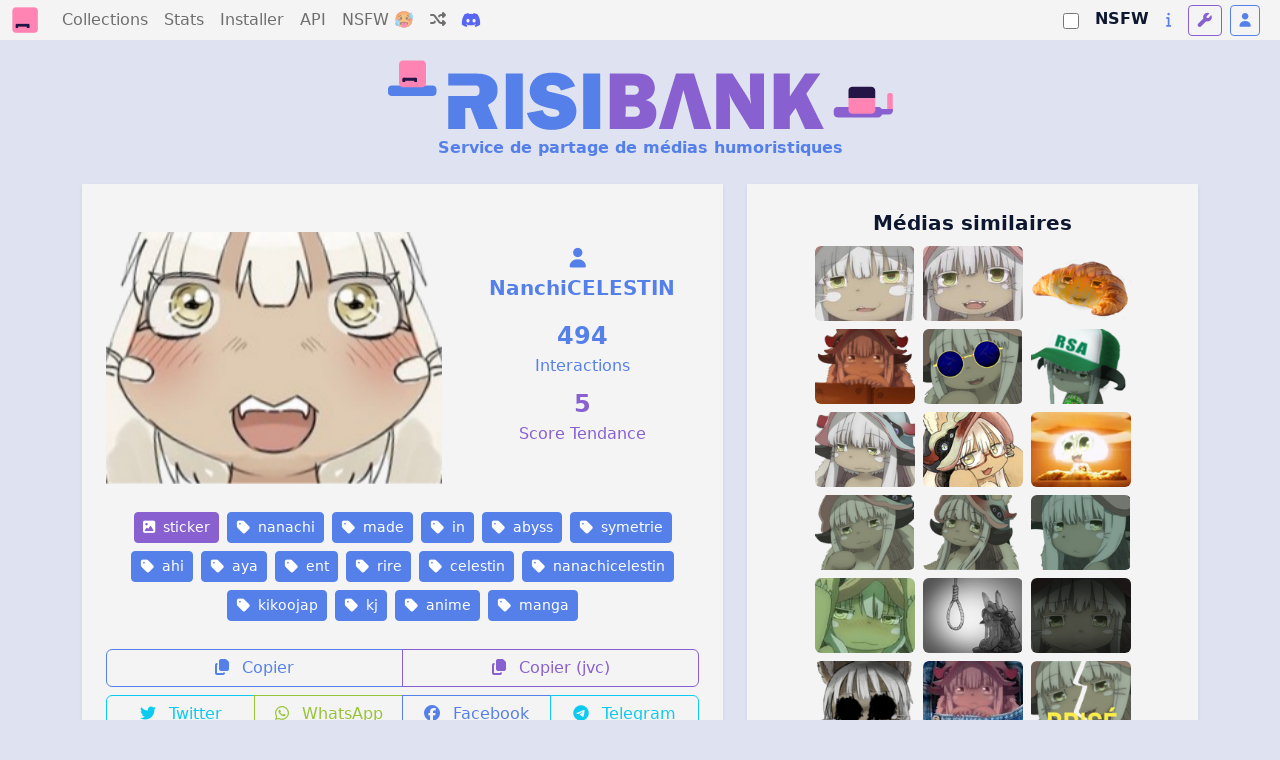

--- FILE ---
content_type: text/html; charset=utf-8
request_url: https://risibank.fr/media/267843-nanachi-made-in-abyss-symetrie-ahi-aya-ent-rire-celestin-nanachicelestin-kikoojap-kj-anime-manga
body_size: 14934
content:
<!DOCTYPE html>
<html lang="fr" data-theme="light">
<head>
    <meta charset="utf-8">
    <meta name="viewport" content="width=device-width, initial-scale=1.0, maximum-scale=1.0, user-scalable=0">
    <title>RisiBank</title>
    <link rel="icon" href="/favicon.svg" type="image/svg">
    <link rel="manifest" href="/manifest.json">
    <meta name="theme-color" content="#1a1a2e">
    <meta name="apple-mobile-web-app-capable" content="yes">
    <meta name="apple-mobile-web-app-status-bar-style" content="black-translucent">
    <link rel="apple-touch-icon" href="/logo-192.png">
    <link rel="stylesheet" href="/fontawesome.css" media="print" onload="this.media='all'">
    <script>
        var themes = { 'light': 'light', 'dark': 'dark', 'light-old': 'light-old', 'dark-old': 'dark-old' };
        var t = 'light';
        try {
            const queryStringTheme = document.location.search.match(/theme=([\w-]+)/);
            t = themes[queryStringTheme ? queryStringTheme[1] : localStorage.getItem('theme')] || 'light';
        } catch(e) {}

        // Inject stylesheet immediately
        var link = document.createElement('link');
        link.rel = 'stylesheet';
        link.setAttribute('role', 'theme');
        link.href = '/bootstrap-' + t + '.css';
        document.head.prepend(link);

        // Expose theme to SSR hydration
        document.documentElement.setAttribute('data-theme', t);
    </script>
    <noscript>
        <link rel="stylesheet" href="/bootstrap-light.css">
    </noscript>
    <link rel="stylesheet" href="/main.css">

    <script src="/adsense-ads.js"></script>

    <link rel="modulepreload" crossorigin href="/assets/MediaPage-DE8Tjcex.js"><link rel="stylesheet" href="/assets/MediaPage-D_qp8T45.css"><link rel="modulepreload" crossorigin href="/assets/AppHeader-CA0NsYnn.js"><link rel="stylesheet" href="/assets/AppHeader-DJlHeoKo.css"><link rel="modulepreload" crossorigin href="/assets/BigCounter-loOrZbaX.js"><link rel="stylesheet" href="/assets/BigCounter-DHzBnHfV.css"><link rel="modulepreload" crossorigin href="/assets/MediaListPreview-B4IkxDub.js"><link rel="stylesheet" href="/assets/MediaListPreview-RKhab0tN.css"><link rel="modulepreload" crossorigin href="/assets/MediaTag-D0GpatnY.js"><link rel="stylesheet" href="/assets/MediaTag-B7kM06Gr.css">
                <script>
                    window.__INITIAL_STATE__ = {"api":{"backendUrl":"http://risibank_backend"},"risibank":{"categories":[{"id":"sticker","name":"Sticker"},{"id":"meme","name":"Meme"},{"id":"template","name":"Template pour stickers ou memes"},{"id":"other","name":"Autre images"}],"reactions":[{"id":"like","name":"Like"},{"id":"dislike","name":"Dislike"}],"nsfwCategories":[{"id":"soft","name":"Soft","description":"Contenu adulte leger (nudite partielle)","icon":"fa-face-grin-hearts","color":"warning"},{"id":"hard","name":"Hard","description":"Pornographie explicite","icon":"fa-fire-flame-curved","color":"danger"},{"id":"degen","name":"Degen","description":"Contenu extreme (gore, violent)","icon":"fa-skull","color":"dark"}],"bannerSubtitle":"Service de partage de médias humoristiques"},"ssrData":{"_cache":{"global:media":{"id":267843,"user_id":38113,"user":{"id":38113,"username_custom":"NanchiCELESTIN","is_mod":false,"is_admin":false},"cache_url":"https://risibank.fr/cache/medias/0/26/2678/267843/full.png","category":"sticker","slug":"nanachi-made-in-abyss-symetrie-ahi-aya-ent-rire-celestin-nanachicelestin-kikoojap-kj-anime-manga","interact_count":494,"score":5,"created_at":"2022-04-09T10:32:06.259283","source_url":"https://image.noelshack.com/fichiers/2022/14/6/1649500285-20220409-123056.png","source_type":"jvc","source_exists":true,"nsfw_category":null,"is_deleted":false,"is_locked":false,"hash":"9182542f25ef4541133f436dace62b84083cf2343f0a681b2ad17887ae46311e","tags":[{"id":13922,"name":"nanachi"},{"id":14715,"name":"made"},{"id":2166,"name":"in"},{"id":13916,"name":"abyss"},{"id":1598,"name":"symetrie"},{"id":7552,"name":"ahi"},{"id":2008,"name":"aya"},{"id":3456,"name":"ent"},{"id":30,"name":"rire"},{"id":861,"name":"celestin"},{"id":71669,"name":"nanachicelestin"},{"id":214,"name":"kikoojap"},{"id":5200,"name":"kj"},{"id":212,"name":"anime"},{"id":207,"name":"manga"}],"reactions":{"like":0,"dislike":0},"user_reaction":null,"collections":[{"id":22775,"user":{"id":38113,"username_custom":"NanchiCELESTIN","is_mod":false,"is_admin":false},"name":"Nanachi","type":"custom","created_at":"2023-01-25T13:42:23.670560"},{"id":20617,"user":{"id":38113,"username_custom":"NanchiCELESTIN","is_mod":false,"is_admin":false},"name":"Favoris de NanchiCELESTIN","type":"favorites","created_at":"2022-03-31T20:25:03.643583"}]},"global:relatedMedias":[{"id":293385,"user_id":38113,"user":{"id":38113,"username_custom":"NanchiCELESTIN","is_mod":false,"is_admin":false},"cache_url":"https://risibank.fr/cache/medias/0/29/2933/293385/full.jpeg","category":"sticker","slug":"nanachi-celestin-nanachicelestin-kj-kikoojap-made-in-abyss-anime-manga-moqueur-aya-ahi","interact_count":1329,"score":5,"created_at":"2022-11-19T22:18:27.117309","source_url":"https://image.noelshack.com/fichiers/2022/46/6/1668895812-20221119-225604.jpg","source_type":"jvc","source_exists":true,"nsfw_category":null,"is_deleted":false,"is_locked":false},{"id":293384,"user_id":38113,"user":{"id":38113,"username_custom":"NanchiCELESTIN","is_mod":false,"is_admin":false},"cache_url":"https://risibank.fr/cache/medias/0/29/2933/293384/full.jpeg","category":"sticker","slug":"nanachi-celestin-nanachicelestin-kj-kikoojap-made-in-abyss-anime-manga-rire-joyeux-heureux","interact_count":165,"score":5,"created_at":"2022-11-19T22:18:07.330021","source_url":"https://image.noelshack.com/fichiers/2022/46/6/1668895823-20221119-225617.jpg","source_type":"jvc","source_exists":true,"nsfw_category":null,"is_deleted":false,"is_locked":false},{"id":292606,"user_id":38113,"user":{"id":38113,"username_custom":"NanchiCELESTIN","is_mod":false,"is_admin":false},"cache_url":"https://risibank.fr/cache/medias/0/29/2926/292606/full.png","category":"sticker","slug":"nanachi-celestin-nanachicelestin-made-in-abyss-kj-kikoojap-manga-anime-croissant-viennoiserie-repost","interact_count":1251,"score":5,"created_at":"2022-11-10T16:23:58.807035","source_url":"https://image.noelshack.com/fichiers/2022/45/4/1668097367-f961616f-4d3d-43a6-9a84-c4fd14fb5798.png","source_type":"jvc","source_exists":true,"nsfw_category":null,"is_deleted":false,"is_locked":false},{"id":293378,"user_id":38113,"user":{"id":38113,"username_custom":"NanchiCELESTIN","is_mod":false,"is_admin":false},"cache_url":"https://risibank.fr/cache/medias/0/29/2933/293378/full.png","category":"sticker","slug":"nanachi-celestin-nanachicelestin-kj-kikoojap-made-in-abyss-anime-manga-espion-cache-mur-timide","interact_count":852,"score":5,"created_at":"2022-11-19T22:15:48.179096","source_url":"https://image.noelshack.com/fichiers/2022/46/6/1668895861-20221119-230829.png","source_type":"jvc","source_exists":true,"nsfw_category":null,"is_deleted":false,"is_locked":false},{"id":267828,"user_id":38113,"user":{"id":38113,"username_custom":"NanchiCELESTIN","is_mod":false,"is_admin":false},"cache_url":"https://risibank.fr/cache/medias/0/26/2678/267828/full.png","category":"sticker","slug":"nanachi-lunettes-bleu-bleues-redpill-golem-kikoojap-kj-nanachicelestin-celestin-made-in-abyss-anime-manga","interact_count":732,"score":5,"created_at":"2022-04-09T09:14:14.506107","source_url":"https://image.noelshack.com/fichiers/2022/14/6/1649495635-8e5f769e-32ab-41c6-97e5-5175cd80f027.png","source_type":"jvc","source_exists":true,"nsfw_category":null,"is_deleted":false,"is_locked":false},{"id":270151,"user_id":38113,"user":{"id":38113,"username_custom":"NanchiCELESTIN","is_mod":false,"is_admin":false},"cache_url":"https://risibank.fr/cache/medias/0/27/2701/270151/full.png","category":"sticker","slug":"nanachi-rsa-casquette-cannette-made-in-abyss-heineken-nanachicelestin-celestin-kikoojap-kj-anime-manga","interact_count":562,"score":5,"created_at":"2022-05-03T10:23:52.342345","source_url":"https://image.noelshack.com/fichiers/2022/18/2/1651573388-ba4ffc82-e7e4-4f05-8c32-7f53f07531f3.png","source_type":"jvc","source_exists":true,"nsfw_category":null,"is_deleted":false,"is_locked":false},{"id":293381,"user_id":38113,"user":{"id":38113,"username_custom":"NanchiCELESTIN","is_mod":false,"is_admin":false},"cache_url":"https://risibank.fr/cache/medias/0/29/2933/293381/full.png","category":"sticker","slug":"nanachi-celestin-nanachicelestin-kj-kikoojap-made-in-abyss-anime-manga-timide-gene","interact_count":456,"score":5,"created_at":"2022-11-19T22:16:44.073258","source_url":"https://image.noelshack.com/fichiers/2022/46/6/1668895848-20221119-225308.png","source_type":"jvc","source_exists":true,"nsfw_category":null,"is_deleted":false,"is_locked":false},{"id":290716,"user_id":38113,"user":{"id":38113,"username_custom":"NanchiCELESTIN","is_mod":false,"is_admin":false},"cache_url":"https://risibank.fr/cache/medias/0/29/2907/290716/full.png","category":"sticker","slug":"nanachi-celestin-nanachicelestin-kj-kikoojap-made-in-abyss-anime-manga-lunettes-lapin-content","interact_count":406,"score":5,"created_at":"2022-10-26T09:31:23.750223","source_url":"https://image.noelshack.com/fichiers/2022/43/3/1666776647-53be3555-a2f9-4102-ad84-72fdc943095b.png","source_type":"jvc","source_exists":true,"nsfw_category":null,"is_deleted":false,"is_locked":false},{"id":290767,"user_id":38113,"user":{"id":38113,"username_custom":"NanchiCELESTIN","is_mod":false,"is_admin":false},"cache_url":"https://risibank.fr/cache/medias/0/29/2907/290767/full.png","category":"sticker","slug":"nanachi-celestin-nanachicelestin-bombe-atomique-nucleaire-h-kj-kikoojap-anime-manga-made-in-abyss-atome","interact_count":405,"score":5,"created_at":"2022-10-26T18:28:01.517230","source_url":"https://image.noelshack.com/fichiers/2022/43/3/1666808826-20221026-202624.png","source_type":"jvc","source_exists":true,"nsfw_category":null,"is_deleted":false,"is_locked":false},{"id":293383,"user_id":38113,"user":{"id":38113,"username_custom":"NanchiCELESTIN","is_mod":false,"is_admin":false},"cache_url":"https://risibank.fr/cache/medias/0/29/2933/293383/full.png","category":"sticker","slug":"nanachi-celestin-nanachicelestin-kj-kikoojap-made-in-abyss-anime-manga-sourit-sourire","interact_count":405,"score":5,"created_at":"2022-11-19T22:17:46.269974","source_url":"https://image.noelshack.com/fichiers/2022/46/6/1668895830-20221119-225249.png","source_type":"jvc","source_exists":true,"nsfw_category":null,"is_deleted":false,"is_locked":false},{"id":293382,"user_id":38113,"user":{"id":38113,"username_custom":"NanchiCELESTIN","is_mod":false,"is_admin":false},"cache_url":"https://risibank.fr/cache/medias/0/29/2933/293382/full.png","category":"sticker","slug":"nanachi-celestin-nanachicelestin-kj-kikoojap-made-in-abyss-anime-manga-joyeux-content","interact_count":403,"score":5,"created_at":"2022-11-19T22:17:15.174660","source_url":"https://image.noelshack.com/fichiers/2022/46/6/1668895836-20221119-225058.png","source_type":"jvc","source_exists":true,"nsfw_category":null,"is_deleted":false,"is_locked":false},{"id":293380,"user_id":38113,"user":{"id":38113,"username_custom":"NanchiCELESTIN","is_mod":false,"is_admin":false},"cache_url":"https://risibank.fr/cache/medias/0/29/2933/293380/full.png","category":"sticker","slug":"nanachi-celestin-nanachicelestin-kj-kikoojap-made-in-abyss-anime-manga-blase-decu","interact_count":396,"score":5,"created_at":"2022-11-19T22:16:23.733699","source_url":"https://image.noelshack.com/fichiers/2022/46/6/1668895855-20221119-225545.png","source_type":"jvc","source_exists":true,"nsfw_category":null,"is_deleted":false,"is_locked":false},{"id":293527,"user_id":38113,"user":{"id":38113,"username_custom":"NanchiCELESTIN","is_mod":false,"is_admin":false},"cache_url":"https://risibank.fr/cache/medias/0/29/2935/293527/full.png","category":"sticker","slug":"nanachi-celestin-nanachicelestin-made-in-abyss-kj-kikoojap-anime-manga-triste-timide","interact_count":261,"score":5,"created_at":"2022-11-21T10:04:02.986502","source_url":"https://image.noelshack.com/fichiers/2022/47/1/1669025029-20221121-110316.png","source_type":"jvc","source_exists":true,"nsfw_category":null,"is_deleted":false,"is_locked":false},{"id":303203,"user_id":38113,"user":{"id":38113,"username_custom":"NanchiCELESTIN","is_mod":false,"is_admin":false},"cache_url":"https://risibank.fr/cache/medias/0/30/3032/303203/full.png","category":"sticker","slug":"nanachi-celestin-nanachicelestin-made-in-abyss-kj-kikoojap-anime-manga-pendu-suicide-pendaison-triste-depression","interact_count":235,"score":5,"created_at":"2023-03-13T15:20:22.670446","source_url":"https://image.noelshack.com/fichiers/2023/11/1/1678720806-20230313-161949.png","source_type":"jvc","source_exists":true,"nsfw_category":null,"is_deleted":false,"is_locked":false},{"id":303204,"user_id":38113,"user":{"id":38113,"username_custom":"NanchiCELESTIN","is_mod":false,"is_admin":false},"cache_url":"https://risibank.fr/cache/medias/0/30/3032/303204/full.png","category":"sticker","slug":"nanachi-celestin-nanachicelestin-made-in-abyss-kj-kikoojap-anime-manga-suicide-triste-depression-deprime-decu","interact_count":220,"score":5,"created_at":"2023-03-13T15:21:06.071896","source_url":"https://image.noelshack.com/fichiers/2023/11/1/1678720681-f4d4c648-dd31-4239-89bd-305c69ca6203.png","source_type":"jvc","source_exists":true,"nsfw_category":null,"is_deleted":false,"is_locked":false},{"id":305781,"user_id":38113,"user":{"id":38113,"username_custom":"NanchiCELESTIN","is_mod":false,"is_admin":false},"cache_url":"https://risibank.fr/cache/medias/0/30/3057/305781/full.png","category":"sticker","slug":"nanachi-celestin-nanachicelestin-anime-manga-kj-kikoojap-made-in-abyss-creepy-horreur","interact_count":217,"score":5,"created_at":"2023-04-14T13:09:32.500641","source_url":"https://image.noelshack.com/fichiers/2023/15/5/1681476293-e9b12e8b-641b-45d0-9179-f555e0b4e367.png","source_type":"jvc","source_exists":true,"nsfw_category":null,"is_deleted":false,"is_locked":false},{"id":311110,"user_id":38113,"user":{"id":38113,"username_custom":"NanchiCELESTIN","is_mod":false,"is_admin":false},"cache_url":"https://risibank.fr/cache/medias/0/31/3111/311110/full.jpeg","category":"sticker","slug":"nanachi-celestin-nanachicelestin-kj-kikoojap-anime-manga-poche-pantalon-made-in-abyss-pocket","interact_count":211,"score":5,"created_at":"2023-06-14T19:13:30.357279","source_url":"https://image.noelshack.com/fichiers/2023/24/3/1686769954-nanapoche.jpg","source_type":"jvc","source_exists":true,"nsfw_category":null,"is_deleted":false,"is_locked":false},{"id":296658,"user_id":38113,"user":{"id":38113,"username_custom":"NanchiCELESTIN","is_mod":false,"is_admin":false},"cache_url":"https://risibank.fr/cache/medias/0/29/2966/296658/full.png","category":"sticker","slug":"nanachi-celestin-nanachicelestin-made-in-abyss-kj-kikoojap-anime-manga-brise","interact_count":208,"score":5,"created_at":"2022-12-26T02:37:05.174204","source_url":"https://image.noelshack.com/fichiers/2022/52/1/1672022189-20221226-032943.png","source_type":"jvc","source_exists":true,"nsfw_category":null,"is_deleted":false,"is_locked":false},{"id":333813,"user_id":38113,"user":{"id":38113,"username_custom":"NanchiCELESTIN","is_mod":false,"is_admin":false},"cache_url":"https://risibank.fr/cache/medias/0/33/3338/333813/full.png","category":"sticker","slug":"nanachi-celestin-nanachicelestin-kj-kikoojap-anime-manga-made-in-abyss-lapin-mignon-huh-what-ok","interact_count":199,"score":5,"created_at":"2024-03-19T19:44:21.383943","source_url":"https://image.noelshack.com/fichiers/2024/12/2/1710877426-full.png","source_type":"jvc","source_exists":true,"nsfw_category":null,"is_deleted":false,"is_locked":false},{"id":311645,"user_id":38113,"user":{"id":38113,"username_custom":"NanchiCELESTIN","is_mod":false,"is_admin":false},"cache_url":"https://risibank.fr/cache/medias/0/31/3116/311645/full.png","category":"sticker","slug":"nanachi-celestin-nanachicelestin-kj-kikoojap-anime-manga-made-in-abyss-vide-tete","interact_count":187,"score":5,"created_at":"2023-06-21T13:01:24.772521","source_url":"https://image.noelshack.com/fichiers/2023/25/3/1687352453-vide.png","source_type":"jvc","source_exists":true,"nsfw_category":null,"is_deleted":false,"is_locked":false},{"id":319761,"user_id":38113,"user":{"id":38113,"username_custom":"NanchiCELESTIN","is_mod":false,"is_admin":false},"cache_url":"https://risibank.fr/cache/medias/0/31/3197/319761/full.png","category":"sticker","slug":"nanachi-celestin-nanachicelestin-kj-kikoojap-anime-manga-made-in-abyss-lewd-pervers-nez-sang-hentai","interact_count":152,"score":5,"created_at":"2023-09-28T21:45:55.886076","source_url":"https://image.noelshack.com/fichiers/2023/39/4/1695937478-e90be669-ce32-47c3-8fb9-40e27e1eea37.png","source_type":"jvc","source_exists":true,"nsfw_category":null,"is_deleted":false,"is_locked":false},{"id":281440,"user_id":38113,"user":{"id":38113,"username_custom":"NanchiCELESTIN","is_mod":false,"is_admin":false},"cache_url":"https://risibank.fr/cache/medias/0/28/2814/281440/full.png","category":"sticker","slug":"nanachi-celestin-made-in-abyss-manga-anime-kj-kikoojap-vomi-malade-beurk-nanachicelestin","interact_count":108,"score":5,"created_at":"2022-08-20T20:48:42.145621","source_url":"https://image.noelshack.com/fichiers/2022/33/6/1661028483-20220820-131047.png","source_type":"jvc","source_exists":true,"nsfw_category":null,"is_deleted":false,"is_locked":false},{"id":293377,"user_id":38113,"user":{"id":38113,"username_custom":"NanchiCELESTIN","is_mod":false,"is_admin":false},"cache_url":"https://risibank.fr/cache/medias/0/29/2933/293377/full.png","category":"sticker","slug":"nanachi-celestin-nanachicelestin-kj-kikoojap-made-in-abyss-anime-manga-ddb-signal-gouv-glados","interact_count":107,"score":5,"created_at":"2022-11-19T22:15:09.055035","source_url":"https://image.noelshack.com/fichiers/2022/46/6/1668895868-20221119-230810.png","source_type":"jvc","source_exists":true,"nsfw_category":null,"is_deleted":false,"is_locked":false},{"id":321217,"user_id":38113,"user":{"id":38113,"username_custom":"NanchiCELESTIN","is_mod":false,"is_admin":false},"cache_url":"https://risibank.fr/cache/medias/0/32/3212/321217/full.jpeg","category":"sticker","slug":"nanachi-celestin-nanachicelestin-kj-kikoojap-anime-manga-made-in-abyss-bien-ta-grotte-grottix-grotteux","interact_count":98,"score":5,"created_at":"2023-10-20T12:09:27.720017","source_url":"https://image.noelshack.com/fichiers/2023/42/5/1697803718-grotte.jpg","source_type":"jvc","source_exists":true,"nsfw_category":null,"is_deleted":false,"is_locked":false},{"id":295377,"user_id":38113,"user":{"id":38113,"username_custom":"NanchiCELESTIN","is_mod":false,"is_admin":false},"cache_url":"https://risibank.fr/cache/medias/0/29/2953/295377/full.png","category":"sticker","slug":"nanachi-celestin-nanachicelestin-kj-kikoojap-anime-manga-made-in-abyss-fatigue-reveil-baille-etire-etirement","interact_count":80,"score":5,"created_at":"2022-12-09T13:15:16.747895","source_url":"https://image.noelshack.com/fichiers/2022/49/5/1670591671-20221209-141411.png","source_type":"jvc","source_exists":true,"nsfw_category":null,"is_deleted":false,"is_locked":false},{"id":305783,"user_id":38113,"user":{"id":38113,"username_custom":"NanchiCELESTIN","is_mod":false,"is_admin":false},"cache_url":"https://risibank.fr/cache/medias/0/30/3057/305783/full.png","category":"sticker","slug":"nanachi-celestin-nanachicelestin-anime-manga-kj-kikoojap-made-in-abyss-depression-triste-pleure","interact_count":72,"score":5,"created_at":"2023-04-14T13:10:24.983013","source_url":"https://image.noelshack.com/fichiers/2023/15/5/1681476312-46e7c929-1011-4349-8f3f-e1daa56e20d2.png","source_type":"jvc","source_exists":true,"nsfw_category":null,"is_deleted":false,"is_locked":false},{"id":305782,"user_id":38113,"user":{"id":38113,"username_custom":"NanchiCELESTIN","is_mod":false,"is_admin":false},"cache_url":"https://risibank.fr/cache/medias/0/30/3057/305782/full.jpeg","category":"sticker","slug":"nanachi-celestin-nanachicelestin-anime-manga-kj-kikoojap-made-in-abyss-creepy-realiste","interact_count":65,"score":5,"created_at":"2023-04-14T13:09:55.079074","source_url":"https://image.noelshack.com/fichiers/2023/15/5/1681476299-23d82b6c-8112-4df2-8120-7d4574d23e20.jpg","source_type":"jvc","source_exists":true,"nsfw_category":null,"is_deleted":false,"is_locked":false},{"id":288310,"user_id":38113,"user":{"id":38113,"username_custom":"NanchiCELESTIN","is_mod":false,"is_admin":false},"cache_url":"https://risibank.fr/cache/medias/0/28/2883/288310/full.png","category":"sticker","slug":"nanachi-celestin-nanachicelestin-made-in-abyss-kj-kikoojap-anime-manga-bide-vent-ghosted-fantome","interact_count":65,"score":5,"created_at":"2022-10-10T09:41:19.094154","source_url":"https://image.noelshack.com/fichiers/2022/41/1/1665394837-20221010-113950.png","source_type":"jvc","source_exists":true,"nsfw_category":null,"is_deleted":false,"is_locked":false},{"id":267835,"user_id":38113,"user":{"id":38113,"username_custom":"NanchiCELESTIN","is_mod":false,"is_admin":false},"cache_url":"https://risibank.fr/cache/medias/0/26/2678/267835/full.png","category":"sticker","slug":"nanachi-made-in-abyss-cash-dans-le-slibard-falzar-frocard-ahi-kj-kikoojap-anime-manga","interact_count":1358,"score":5,"created_at":"2022-04-09T09:40:34.436775","source_url":"https://image.noelshack.com/fichiers/2022/14/6/1649497194-d4324886-623a-4c92-9bc6-ed09a10ab17d.png","source_type":"jvc","source_exists":true,"nsfw_category":null,"is_deleted":false,"is_locked":false},{"id":287310,"user_id":38113,"user":{"id":38113,"username_custom":"NanchiCELESTIN","is_mod":false,"is_admin":false},"cache_url":"https://risibank.fr/cache/medias/0/28/2873/287310/full.png","category":"sticker","slug":"nanachi-celestin-sourire-troll-seum-rage-cheh-smiley-made-in-abyss-anime-manga-kikoojap-kj","interact_count":207,"score":5,"created_at":"2022-10-04T19:48:37.275733","source_url":"https://image.noelshack.com/fichiers/2022/40/2/1664912844-4b8c50a4-e70a-4d63-a243-b569b238b796.png","source_type":"jvc","source_exists":true,"nsfw_category":null,"is_deleted":false,"is_locked":false},{"id":299632,"user_id":38113,"user":{"id":38113,"username_custom":"NanchiCELESTIN","is_mod":false,"is_admin":false},"cache_url":"https://risibank.fr/cache/medias/0/29/2996/299632/full.png","category":"sticker","slug":"nanachi-celestin-nanachicelestin-made-in-abyss-kj-kikoojap-anime-mang-depressif-depression-triste","interact_count":202,"score":5,"created_at":"2023-02-01T10:25:04.990224","source_url":"https://image.noelshack.com/fichiers/2023/05/3/1675247043-6859ce2b-e0ed-421b-95de-5a8bc4e996d9.png","source_type":"jvc","source_exists":true,"nsfw_category":null,"is_deleted":false,"is_locked":false},{"id":349377,"user_id":38113,"user":{"id":38113,"username_custom":"NanchiCELESTIN","is_mod":false,"is_admin":false},"cache_url":"https://risibank.fr/cache/medias/0/34/3493/349377/full.png","category":"sticker","slug":"kj-kikoojap-anime-manga-made-in-abyss-nanachi-fatigue-nanachicelestin-ad-laurent-tete-de-ouf","interact_count":76,"score":5,"created_at":"2024-08-17T22:49:02.770796","source_url":"https://image.noelshack.com/fichiers/2024/33/7/1723934638-1723934125-tetedeouf.png","source_type":"jvc","source_exists":true,"nsfw_category":null,"is_deleted":false,"is_locked":false},{"id":299319,"user_id":35868,"user":{"id":35868,"username_custom":"Ass2Pick","is_mod":false,"is_admin":false},"cache_url":"https://risibank.fr/cache/medias/0/29/2993/299319/full.jpeg","category":"sticker","slug":"nanachi-nanachicelestin-kikoojap-kj-made-in-abyss-anime-manga-croissant-pain-au-chocolat-viennoiserie-dessert","interact_count":73,"score":5,"created_at":"2023-01-27T23:23:46.874503","source_url":"https://image.noelshack.com/fichiers/2023/04/6/1674861688-nanachocopain.jpg","source_type":"jvc","source_exists":true,"nsfw_category":null,"is_deleted":false,"is_locked":false},{"id":380525,"user_id":38113,"user":{"id":38113,"username_custom":"NanchiCELESTIN","is_mod":false,"is_admin":false},"cache_url":"https://risibank.fr/cache/medias/0/38/3805/380525/full.png","category":"sticker","slug":"kj-kikoojap-anime-manga-made-in-abyss-waluigi-nanachi-mario-nanachicelestin-moustache-lapin-animal-croissant","interact_count":42,"score":5,"created_at":"2025-05-14T22:11:38.638540","source_url":"https://image.noelshack.com/fichiers/2025/20/4/1747260541-985ffd3b-a16e-47a1-9d82-08992998f970.png","source_type":"jvc","source_exists":true,"nsfw_category":null,"is_deleted":false,"is_locked":false},{"id":380526,"user_id":38113,"user":{"id":38113,"username_custom":"NanchiCELESTIN","is_mod":false,"is_admin":false},"cache_url":"https://risibank.fr/cache/medias/0/38/3805/380526/full.png","category":"sticker","slug":"kj-kikoojap-anime-manga-made-in-abyss-waluigi-nanachi-mario-nanachicelestin-moustache-lapin-animal-espiegle","interact_count":28,"score":5,"created_at":"2025-05-14T22:12:06.132897","source_url":"https://image.noelshack.com/fichiers/2025/20/4/1747260346-34f2246f-cfd0-4080-abd4-2d61a66a58b7.png","source_type":"jvc","source_exists":true,"nsfw_category":null,"is_deleted":false,"is_locked":false},{"id":380527,"user_id":38113,"user":{"id":38113,"username_custom":"NanchiCELESTIN","is_mod":false,"is_admin":false},"cache_url":"https://risibank.fr/cache/medias/0/38/3805/380527/full.png","category":"sticker","slug":"kj-kikoojap-anime-manga-made-in-abyss-waluigi-nanachi-mario-nanachicelestin-moustache-lapin-animal-colere","interact_count":24,"score":5,"created_at":"2025-05-14T22:12:22.746266","source_url":"https://image.noelshack.com/fichiers/2025/20/4/1747260342-26e9ec84-487e-4c14-afe7-f8edd5018b93.png","source_type":"jvc","source_exists":true,"nsfw_category":null,"is_deleted":false,"is_locked":false},{"id":280760,"user_id":38113,"user":{"id":38113,"username_custom":"NanchiCELESTIN","is_mod":false,"is_admin":false},"cache_url":"https://risibank.fr/cache/medias/0/28/2807/280760/full.png","category":"sticker","slug":"nanachi-celestin-nanachicelestin-made-in-abyss-kj-kikoojap-pyjama-cafe-cernes-fatigue","interact_count":319,"score":5,"created_at":"2022-08-15T08:35:23.316254","source_url":"https://image.noelshack.com/fichiers/2022/33/1/1660552450-2846bb32-896a-4388-bc95-af0a33d48f64.png","source_type":"jvc","source_exists":true,"nsfw_category":null,"is_deleted":false,"is_locked":false},{"id":325091,"user_id":39484,"user":{"id":39484,"username_custom":"Likho","is_mod":false,"is_admin":false},"cache_url":"https://risibank.fr/cache/medias/0/32/3250/325091/full.png","category":"sticker","slug":"manga-anime-kj-kikoojap-nanachi-made-in-abyss-popcorn-cinema-manger","interact_count":285,"score":5,"created_at":"2023-11-30T11:32:21.801780","source_url":"https://image.noelshack.com/fichiers/2023/48/4/1701343902-nanachi.png","source_type":"jvc","source_exists":true,"nsfw_category":null,"is_deleted":false,"is_locked":false},{"id":298893,"user_id":38113,"user":{"id":38113,"username_custom":"NanchiCELESTIN","is_mod":false,"is_admin":false},"cache_url":"https://risibank.fr/cache/medias/0/29/2988/298893/full.png","category":"sticker","slug":"kj-kikoojap-nanachi-celestin-made-in-abyss-mage-noir-dark-sorcier-magicien-foudre-maudit-nanachicelestin","interact_count":104,"score":5,"created_at":"2023-01-22T18:06:13.195572","source_url":"https://image.noelshack.com/fichiers/2023/03/7/1674410737-nanachimage.png","source_type":"jvc","source_exists":true,"nsfw_category":null,"is_deleted":false,"is_locked":false},{"id":325088,"user_id":39484,"user":{"id":39484,"username_custom":"Likho","is_mod":false,"is_admin":false},"cache_url":"https://risibank.fr/cache/medias/0/32/3250/325088/full.png","category":"sticker","slug":"manga-anime-kj-kikoojap-nanachi-made-in-abyss-happy-heureux-joyeux-content","interact_count":77,"score":5,"created_at":"2023-11-30T10:52:04.329023","source_url":"https://image.noelshack.com/fichiers/2023/48/4/1701341471-nanachi.png","source_type":"jvc","source_exists":true,"nsfw_category":null,"is_deleted":false,"is_locked":false},{"id":325087,"user_id":39484,"user":{"id":39484,"username_custom":"Likho","is_mod":false,"is_admin":false},"cache_url":"https://risibank.fr/cache/medias/0/32/3250/325087/full.png","category":"sticker","slug":"manga-anime-kj-kikoojap-nanachi-made-in-abyss-observer","interact_count":49,"score":5,"created_at":"2023-11-30T10:50:14.019725","source_url":"https://image.noelshack.com/fichiers/2023/48/4/1701341303-nanachi.png","source_type":"jvc","source_exists":true,"nsfw_category":null,"is_deleted":false,"is_locked":false},{"id":299137,"user_id":39393,"user":{"id":39393,"username_custom":"Eynur_Nanachi_imposteur","is_mod":false,"is_admin":false},"cache_url":"https://risibank.fr/cache/medias/0/29/2991/299137/full.png","category":"sticker","slug":"kj-anime-manga-cute-kawaii-made-in-abyss-nanachi-question","interact_count":95,"score":5,"created_at":"2023-01-25T16:32:56.239668","source_url":"https://image.noelshack.com/fichiers/2023/04/3/1674664306-nanachi-question.png","source_type":"jvc","source_exists":true,"nsfw_category":null,"is_deleted":false,"is_locked":false},{"id":299134,"user_id":39393,"user":{"id":39393,"username_custom":"Eynur_Nanachi_imposteur","is_mod":false,"is_admin":false},"cache_url":"https://risibank.fr/cache/medias/0/29/2991/299134/full.png","category":"sticker","slug":"kj-anime-manga-cute-kawaii-made-in-abyss-nanachi-fautlesavoir","interact_count":72,"score":5,"created_at":"2023-01-25T16:07:21.438290","source_url":"https://image.noelshack.com/fichiers/2023/04/3/1674662817-nanachi-faut-le-savoir.png","source_type":"jvc","source_exists":true,"nsfw_category":null,"is_deleted":false,"is_locked":false},{"id":89727,"user_id":25128,"user":{"id":25128,"username_custom":"Le-troll_pourri","is_mod":false,"is_admin":false},"cache_url":"https://risibank.fr/cache/medias/0/8/897/89727/full.png","category":"sticker","slug":"japan-made-anime-japon-in-sueur-monstre-manga-nanachi-kikoojap-shota-abyss-reg-legu-mitty","interact_count":50,"score":5,"created_at":"2018-06-18T00:36:41","source_url":"https://image.noelshack.com/fichiers/2018/25/1/1529282124-1499464580438.png","source_type":"jvc","source_exists":true,"nsfw_category":null,"is_deleted":false,"is_locked":false},{"id":97772,"user_id":25128,"user":{"id":25128,"username_custom":"Le-troll_pourri","is_mod":false,"is_admin":false},"cache_url":"https://risibank.fr/cache/medias/0/9/977/97772/full.png","category":"sticker","slug":"abyss-kawaii-in-manga-furry-casque-boy-made-rabbit-couple-comic-nanachi-anime-ok-deux-lapin-loli-regu-legu-shota-kikoojap-robot-astro-girl","interact_count":49,"score":5,"created_at":"2018-07-30T20:34:15","source_url":"https://image.noelshack.com/fichiers/2018/31/1/1532982715-1501366545816.png","source_type":"jvc","source_exists":true,"nsfw_category":null,"is_deleted":false,"is_locked":false},{"id":199346,"user_id":1072,"user":{"id":1072,"username_custom":"Zafeiri","is_mod":false,"is_admin":false},"cache_url":"https://risibank.fr/cache/medias/0/19/1993/199346/full.png","category":"sticker","slug":"no-qlf-mugiwara-pirate-sourire-kikoojap-one-luffy-manga-deforme-christiano-ent-anime-paz-piece-chapeau-philippot-boutons-celestin-cr7-zafeiri-paille-moche-nez-kj-risitas-de-qla-geek-ronaldo","interact_count":1280,"score":5,"created_at":"2020-08-01T17:26:02","source_url":"https://image.noelshack.com/fichiers/2020/31/6/1596302689-corentin-ronaldent.png","source_type":"jvc","source_exists":true,"nsfw_category":null,"is_deleted":false,"is_locked":false},{"id":207175,"user_id":1072,"user":{"id":1072,"username_custom":"Zafeiri","is_mod":false,"is_admin":false},"cache_url":"https://risibank.fr/cache/medias/0/20/2071/207175/full.png","category":"sticker","slug":"mugiwara-geek-christiano-philippot-ent-faceapp-deforme-zafeiri-moche-celestin-miroir-piece-kikoojap-cr7-qla-coffre-ronaldo-vert-qlf-boutons-kj-risitas-gaimon-afro-manga-anime-paz-one","interact_count":828,"score":5,"created_at":"2020-10-01T16:34:38","source_url":"https://image.noelshack.com/fichiers/2020/40/4/1601570004-gaimonent.png","source_type":"jvc","source_exists":true,"nsfw_category":null,"is_deleted":false,"is_locked":false},{"id":288793,"user_id":35868,"user":{"id":35868,"username_custom":"Ass2Pick","is_mod":false,"is_admin":false},"cache_url":"https://risibank.fr/cache/medias/0/28/2887/288793/full.png","category":"sticker","slug":"nanachicelestin-nanachi-kikoojap-made-in-abyss-gouter-dessert-petit-dejeuner-donut-doughnut-gateau","interact_count":580,"score":5,"created_at":"2022-10-13T16:55:56.203646","source_url":"https://image.noelshack.com/fichiers/2022/41/4/1665613624-doughnanachi.png","source_type":"jvc","source_exists":true,"nsfw_category":null,"is_deleted":false,"is_locked":false},{"id":204638,"user_id":1072,"user":{"id":1072,"username_custom":"Zafeiri","is_mod":false,"is_admin":false},"cache_url":"https://risibank.fr/cache/medias/0/20/2046/204638/full.png","category":"sticker","slug":"ent-paz-cristiano-z-puceau-igo-risitas-celestin-ronaldo-trunks-namek-miroir-zafeiri-qlf-dragon-geek-ball-sangoten-kj-vert-dbz-anime-fusion-moche-cr7-faceapp-manga-goten-kikoojap","interact_count":509,"score":5,"created_at":"2020-09-09T17:18:13","source_url":"https://image.noelshack.com/fichiers/2020/37/3/1599671800-fusionent.png","source_type":"jvc","source_exists":true,"nsfw_category":null,"is_deleted":false,"is_locked":false},{"id":204804,"user_id":1072,"user":{"id":1072,"username_custom":"Zafeiri","is_mod":false,"is_admin":false},"cache_url":"https://risibank.fr/cache/medias/0/20/2048/204804/full.jpeg","category":"sticker","slug":"sangohan-zafeiri-ssj2-puceau-kikoojap-geek-saiyan-2-risitas-paz-dragon-c-ado-cr7-ent-qlf-manga-miroir-dbz-igo-cell-ronaldo-z-celestin-ball-kj-cristiano-faceapp-moche-super-anime-16","interact_count":340,"score":5,"created_at":"2020-09-10T19:57:29","source_url":"https://image.noelshack.com/fichiers/2020/37/4/1599767750-1599767669548.jpg","source_type":"jvc","source_exists":true,"nsfw_category":null,"is_deleted":false,"is_locked":false},{"id":203161,"user_id":1072,"user":{"id":1072,"username_custom":"Zafeiri","is_mod":false,"is_admin":false},"cache_url":"https://risibank.fr/cache/medias/0/20/2031/203161/full.png","category":"sticker","slug":"faceappq-soulking-manga-paz-miroir-moche-chrisqtiano-risitas-philippot-brook-ent-qla-zafeiri-one-boutons-mugiwara-cr7-geek-qlf-kikoojap-squele-kj-ronaldo-deforme-anime-celestin-piece-soolking","interact_count":193,"score":5,"created_at":"2020-08-30T22:09:53","source_url":"https://image.noelshack.com/fichiers/2020/36/1/1598825291-brookent.png","source_type":"jvc","source_exists":true,"nsfw_category":null,"is_deleted":false,"is_locked":false},{"id":229205,"user_id":35534,"user":{"id":35534,"username_custom":"Nefeer","is_mod":false,"is_admin":false},"cache_url":"https://risibank.fr/cache/medias/0/22/2292/229205/full.png","category":"sticker","slug":"ahii-sourire-manga-dbz-hd-gueule-db-ball-ssj1-anime-cheveux-foutage-bas-aya-regard-dbs-moqueur-dragon-1-kj-goku-risitas-rire-content-ahi","interact_count":145,"score":5,"created_at":"2021-04-04T15:25:01","source_url":"https://image.noelshack.com/fichiers/2021/13/7/1617549821-stickers.png","source_type":"jvc","source_exists":true,"nsfw_category":null,"is_deleted":false,"is_locked":false},{"id":175856,"user_id":25128,"user":{"id":25128,"username_custom":"Le-troll_pourri","is_mod":false,"is_admin":false},"cache_url":"https://risibank.fr/cache/medias/0/17/1758/175856/full.jpeg","category":"sticker","slug":"kikoojap-nanachi-kikoo-rabbit-madeinabyss-furry-abyss-made-in-anime-lapin","interact_count":99,"score":5,"created_at":"2020-02-14T22:48:48","source_url":"https://image.noelshack.com/fichiers/2020/07/5/1581720492-eqhjlkiwsamddyz.jpeg","source_type":"jvc","source_exists":true,"nsfw_category":null,"is_deleted":false,"is_locked":false},{"id":179356,"user_id":32044,"user":{"id":32044,"username_custom":"scofield22","is_mod":false,"is_admin":false},"cache_url":"https://risibank.fr/cache/medias/0/17/1793/179356/full.png","category":"sticker","slug":"ent-risitas-chauve-aya-kj-ahi-kikoojap-pitbull-anime-rappeur","interact_count":72,"score":5,"created_at":"2020-03-15T21:52:43","source_url":"https://image.noelshack.com/fichiers/2020/11/7/1584308923-pitbull.png","source_type":"jvc","source_exists":true,"nsfw_category":null,"is_deleted":false,"is_locked":false},{"id":179357,"user_id":32044,"user":{"id":32044,"username_custom":"scofield22","is_mod":false,"is_admin":false},"cache_url":"https://risibank.fr/cache/medias/0/17/1793/179357/full.png","category":"sticker","slug":"anime-kj-chauve-zoom-kikoojap-ent-risitas-rappeur-aya-pitbull-ahi","interact_count":50,"score":5,"created_at":"2020-03-15T21:58:49","source_url":"https://image.noelshack.com/fichiers/2020/11/7/1584309510-pitbullzoom.png","source_type":"jvc","source_exists":true,"nsfw_category":null,"is_deleted":false,"is_locked":false},{"id":328156,"user_id":38113,"user":{"id":38113,"username_custom":"NanchiCELESTIN","is_mod":false,"is_admin":false},"cache_url":"https://risibank.fr/cache/medias/0/32/3281/328156/full.jpeg","category":"sticker","slug":"mie-ai-kj-kikoojap-anime-manga-glasses-megane-mignonne-fille-rit-rigole-heureuse-ahi-rire","interact_count":42,"score":5,"created_at":"2024-01-12T01:37:35.180724","source_url":"https://image.noelshack.com/fichiers/2024/02/5/1705023326-20240112-020937.jpg","source_type":"jvc","source_exists":true,"nsfw_category":null,"is_deleted":false,"is_locked":false},{"id":375018,"user_id":38659,"user":{"id":38659,"username_custom":"RevenantGentil","is_mod":false,"is_admin":false},"cache_url":"https://risibank.fr/cache/medias/0/37/3750/375018/full.png","category":"sticker","slug":"fou-du-village-dream-risitas-ahi-anime-ghibli-manga-kj-rigole-rire-aya-sorcier-mage","interact_count":34,"score":5,"created_at":"2025-04-01T07:58:10.170679","source_url":"https://image.noelshack.com/fichiers/2025/14/2/1743494244-fouduvillageghibli.jpg","source_type":"jvc","source_exists":true,"nsfw_category":null,"is_deleted":false,"is_locked":false},{"id":329289,"user_id":39484,"user":{"id":39484,"username_custom":"Likho","is_mod":false,"is_admin":false},"cache_url":"https://risibank.fr/cache/medias/0/32/3292/329289/full.png","category":"sticker","slug":"manga-anime-kj-kikoojap-rire-moqueur-moquerie-honte-ahi-ayaa","interact_count":31,"score":5,"created_at":"2024-01-27T16:47:34.142892","source_url":"https://image.noelshack.com/fichiers/2024/04/6/1706374011-chaud.png","source_type":"jvc","source_exists":true,"nsfw_category":null,"is_deleted":false,"is_locked":false},{"id":328157,"user_id":38113,"user":{"id":38113,"username_custom":"NanchiCELESTIN","is_mod":false,"is_admin":false},"cache_url":"https://risibank.fr/cache/medias/0/32/3281/328157/full.png","category":"sticker","slug":"mie-ai-kj-kikoojap-anime-manga-glasses-megane-mignonne-fille-rit-rigole-heureuse-ahi-rire","interact_count":23,"score":5,"created_at":"2024-01-12T01:38:31.623433","source_url":"https://image.noelshack.com/fichiers/2024/02/5/1705023368-bed0cd01-0fdb-433c-a58c-45e027d66dba.png","source_type":"jvc","source_exists":true,"nsfw_category":null,"is_deleted":false,"is_locked":false},{"id":325123,"user_id":39484,"user":{"id":39484,"username_custom":"Likho","is_mod":false,"is_admin":false},"cache_url":"https://risibank.fr/cache/medias/0/32/3251/325123/full.png","category":"sticker","slug":"manga-anime-kj-kikoojap-suzumiya-haruhi-no-yuuutsu-ayaa-ahi-ataoy-issou-rire-tsuruya","interact_count":23,"score":5,"created_at":"2023-11-30T22:17:41.775438","source_url":"https://image.noelshack.com/fichiers/2023/48/4/1701382466-tsuyura.png","source_type":"jvc","source_exists":true,"nsfw_category":null,"is_deleted":false,"is_locked":false},{"id":187230,"user_id":28363,"user":{"id":28363,"username_custom":"heartOfGold","is_mod":false,"is_admin":false},"cache_url":"https://risibank.fr/cache/medias/0/18/1872/187230/full.jpeg","category":"sticker","slug":"ahi-risitas-dent-kj-manga-anime-aya-chibi-rire","interact_count":10,"score":5,"created_at":"2020-05-03T18:44:23","source_url":"https://image.noelshack.com/fichiers/2020/18/7/1588531434-risitas2.jpg","source_type":"jvc","source_exists":true,"nsfw_category":null,"is_deleted":false,"is_locked":false},{"id":65126,"user_id":2729,"user":{"id":2729,"username_custom":"Mashiro-chan","is_mod":false,"is_admin":false},"cache_url":"https://risibank.fr/cache/medias/0/6/651/65126/full.gif","category":"sticker","slug":"fabulous-the-zero-in-manga-gif-anime-bitch-darling-two-kj-franxx-demon-kikoojap","interact_count":5598,"score":5,"created_at":"2018-01-28T14:29:32","source_url":"https://image.noelshack.com/fichiers/2018/04/7/1517149751-demonfabulousgif.gif","source_type":"jvc","source_exists":true,"nsfw_category":null,"is_deleted":false,"is_locked":false},{"id":219960,"user_id":34360,"user":{"id":34360,"username_custom":"Sakuta","is_mod":false,"is_admin":false},"cache_url":"https://risibank.fr/cache/medias/0/21/2199/219960/full.png","category":"sticker","slug":"goku-aya-ssj1-db-ahii-ahi-ball-cheveux-risitas-anime-1-dragon-kj-dbz-dbs-manga","interact_count":1760,"score":5,"created_at":"2021-01-13T15:18:09","source_url":"https://image.noelshack.com/fichiers/2021/02/3/1610551066-ahi1gokussj1.png","source_type":"jvc","source_exists":true,"nsfw_category":null,"is_deleted":false,"is_locked":false},{"id":208418,"user_id":1072,"user":{"id":1072,"username_custom":"Zafeiri","is_mod":false,"is_admin":false},"cache_url":"https://risibank.fr/cache/medias/0/20/2084/208418/full.png","category":"sticker","slug":"ronaldo-igo-qla-cr7-anime-manga-menteur-celestin-ent-pipo-geek-miroir-cristiano-mugiwara-moche-usopp-nez-kj-piece-zafeiri-paz-one-qlf-pirate-bouton-risitas","interact_count":948,"score":5,"created_at":"2020-10-14T22:22:23","source_url":"https://image.noelshack.com/fichiers/2020/42/4/1602714042-usoppent.png","source_type":"jvc","source_exists":true,"nsfw_category":null,"is_deleted":false,"is_locked":false},{"id":220020,"user_id":34360,"user":{"id":34360,"username_custom":"Sakuta","is_mod":false,"is_admin":false},"cache_url":"https://risibank.fr/cache/medias/0/22/2200/220020/full.png","category":"sticker","slug":"ahii-dragon-ball-aya-main-etonner-kj-manga-ahi-anime-dbs-piccolo-dbz-choquer-risitas-db-namek-choque-surpris","interact_count":710,"score":5,"created_at":"2021-01-14T12:31:33","source_url":"https://image.noelshack.com/fichiers/2021/02/4/1610627378-ahipiccolomain.png","source_type":"jvc","source_exists":true,"nsfw_category":null,"is_deleted":false,"is_locked":false},{"id":68597,"user_id":2729,"user":{"id":2729,"username_custom":"Mashiro-chan","is_mod":false,"is_admin":false},"cache_url":"https://risibank.fr/cache/medias/0/6/685/68597/full.gif","category":"sticker","slug":"anime-two-zero-in-manga-kj-franxx-the-demon-darling-kikoojap","interact_count":659,"score":6,"created_at":"2018-02-17T08:41:08","source_url":"https://image.noelshack.com/fichiers/2018/07/6/1518856709-1518822844240-iloveimg-resized-2.gif","source_type":"jvc","source_exists":true,"nsfw_category":null,"is_deleted":false,"is_locked":false},{"id":206007,"user_id":1072,"user":{"id":1072,"username_custom":"Zafeiri","is_mod":false,"is_admin":false},"cache_url":"https://risibank.fr/cache/medias/0/20/2060/206007/full.png","category":"sticker","slug":"manga-kj-yu-zafeiri-qlf-malaise-igo-gi-anime-cr7-paz-ronaldo-kikoojap-yugioh-choque-risitas-ent-oh-cristiano-yugi-yami","interact_count":565,"score":5,"created_at":"2020-09-21T21:34:04","source_url":"https://image.noelshack.com/fichiers/2020/39/1/1600724005-yugient.png","source_type":"jvc","source_exists":true,"nsfw_category":null,"is_deleted":false,"is_locked":false},{"id":82351,"user_id":2602,"user":{"id":2602,"username_custom":"Kiwi-Eater","is_mod":false,"is_admin":false},"cache_url":"https://risibank.fr/cache/medias/0/8/823/82351/full.png","category":"sticker","slug":"girl-rire-kikoojap-und-marie-bc-gup-panzer-kj-manga-anime-kawai-freedom","interact_count":498,"score":5,"created_at":"2018-05-05T07:46:42","source_url":"https://image.noelshack.com/fichiers/2018/18/6/1525506318-sticker-mariehappy.png","source_type":"jvc","source_exists":true,"nsfw_category":null,"is_deleted":false,"is_locked":false},{"id":220019,"user_id":34360,"user":{"id":34360,"username_custom":"Sakuta","is_mod":false,"is_admin":false},"cache_url":"https://risibank.fr/cache/medias/0/22/2200/220019/full.png","category":"sticker","slug":"boruto-main-etonner-aya-ahii-manga-surpris-choque-shippuden-kakashi-kj-risitas-konoha-naruto-choquer-anime-ahi","interact_count":492,"score":5,"created_at":"2021-01-14T12:24:45","source_url":"https://image.noelshack.com/fichiers/2021/02/4/1610627039-ahikakashimain.png","source_type":"jvc","source_exists":true,"nsfw_category":null,"is_deleted":false,"is_locked":false},{"id":204134,"user_id":1072,"user":{"id":1072,"username_custom":"Zafeiri","is_mod":false,"is_admin":false},"cache_url":"https://risibank.fr/cache/medias/0/20/2041/204134/full.png","category":"sticker","slug":"geek-anime-zafeiri-z-manga-ronaldo-piccolo-moche-ent-vert-paz-dragon-chauve-risitas-qlf-puceau-igo-ball-dbz-miroir-qla-namek-faceapp-kj-celestin","interact_count":474,"score":5,"created_at":"2020-09-05T13:26:32","source_url":"https://image.noelshack.com/fichiers/2020/36/6/1599312303-namekent.png","source_type":"jvc","source_exists":true,"nsfw_category":null,"is_deleted":false,"is_locked":false},{"id":94904,"user_id":4798,"user":{"id":4798,"username_custom":"MaReDioa","is_mod":false,"is_admin":false},"cache_url":"https://risibank.fr/cache/medias/0/9/949/94904/full.png","category":"sticker","slug":"nanatchi-made-kikoojap-nanachi-mia-in-abyss-maredioa","interact_count":465,"score":5,"created_at":"2018-07-15T10:17:07","source_url":"https://image.noelshack.com/fichiers/2018/28/7/1531649776-nanachi.png","source_type":"jvc","source_exists":true,"nsfw_category":null,"is_deleted":false,"is_locked":false},{"id":219957,"user_id":34360,"user":{"id":34360,"username_custom":"Sakuta","is_mod":false,"is_admin":false},"cache_url":"https://risibank.fr/cache/medias/0/21/2199/219957/full.png","category":"sticker","slug":"risitas-db-ahi-ssj-dbs-ahii-anime-dbz-blue-ball-cheveux-goku-aya-manga-kj-1-dragon","interact_count":407,"score":5,"created_at":"2021-01-13T14:58:52","source_url":"https://image.noelshack.com/fichiers/2021/02/3/1610549904-ahigoku1.png","source_type":"jvc","source_exists":true,"nsfw_category":null,"is_deleted":false,"is_locked":false},{"id":220108,"user_id":34360,"user":{"id":34360,"username_custom":"Sakuta","is_mod":false,"is_admin":false},"cache_url":"https://risibank.fr/cache/medias/0/22/2201/220108/full.png","category":"sticker","slug":"ahi-naruto-ahii-itachi-manga-aya-kj-boruto-risitas-shippuden-anime-konoha","interact_count":288,"score":5,"created_at":"2021-01-15T12:19:43","source_url":"https://image.noelshack.com/fichiers/2021/02/5/1610712992-ahiitachi.png","source_type":"jvc","source_exists":true,"nsfw_category":null,"is_deleted":false,"is_locked":false},{"id":197938,"user_id":1072,"user":{"id":1072,"username_custom":"Zafeiri","is_mod":false,"is_admin":false},"cache_url":"https://risibank.fr/cache/medias/0/19/1979/197938/full.png","category":"sticker","slug":"eren-attaque-ent-muraille-murs-qlf-qla-mur-risitas-kyojin-zafeiri-titans-colossal-philippot-snk-no-geant-anime-des-shingeki-dents-ronaldo-sourire-titan-manga-kj-blond-paz-celestin","interact_count":285,"score":5,"created_at":"2020-07-17T19:45:26","source_url":"https://image.noelshack.com/fichiers/2020/29/5/1595015042-colossalent.png","source_type":"jvc","source_exists":true,"nsfw_category":null,"is_deleted":false,"is_locked":false},{"id":94906,"user_id":4798,"user":{"id":4798,"username_custom":"MaReDioa","is_mod":false,"is_admin":false},"cache_url":"https://risibank.fr/cache/medias/0/9/949/94906/full.png","category":"sticker","slug":"nanachi-in-kikoojap-made-nanatchi-maredioa-mia-abyss","interact_count":235,"score":5,"created_at":"2018-07-15T10:17:19","source_url":"https://image.noelshack.com/fichiers/2018/28/7/1531649777-nanachi2.png","source_type":"jvc","source_exists":true,"nsfw_category":null,"is_deleted":false,"is_locked":false},{"id":194147,"user_id":1072,"user":{"id":1072,"username_custom":"Zafeiri","is_mod":false,"is_admin":false},"cache_url":"https://risibank.fr/cache/medias/0/19/1941/194147/full.png","category":"sticker","slug":"ronaldo-le-celestin-qla-paille-zafeiri-philippot-roux-piece-risitas-manga-chapeau-one-anime-rire-de-paz-larme-kj-larmes-blond-shanks-qlf-pleure","interact_count":190,"score":5,"created_at":"2020-06-15T21:59:08","source_url":"https://image.noelshack.com/fichiers/2020/25/1/1592258298-shanksent.png","source_type":"jvc","source_exists":true,"nsfw_category":null,"is_deleted":false,"is_locked":false},{"id":193596,"user_id":1072,"user":{"id":1072,"username_custom":"Zafeiri","is_mod":false,"is_admin":false},"cache_url":"https://risibank.fr/cache/medias/0/19/1935/193596/full.png","category":"sticker","slug":"blond-sanji-paz-kj-piece-rire-risitas-zoro-ronaldo-qla-manga-philippot-anime-celestin-zafeiri-issou-one-qlf-bras","interact_count":176,"score":5,"created_at":"2020-06-11T22:30:43","source_url":"https://image.noelshack.com/fichiers/2020/24/5/1591914559-zoroent.png","source_type":"jvc","source_exists":true,"nsfw_category":null,"is_deleted":false,"is_locked":false},{"id":323253,"user_id":39484,"user":{"id":39484,"username_custom":"Likho","is_mod":false,"is_admin":false},"cache_url":"https://risibank.fr/cache/medias/0/32/3232/323253/full.png","category":"sticker","slug":"manga-anime-kj-kikoojap-yurippe-yuri-nakamura-angel-beats-fou-rire-joie","interact_count":166,"score":5,"created_at":"2023-11-11T16:00:51.546130","source_url":"https://image.noelshack.com/fichiers/2023/45/6/1699718306-yurippe.png","source_type":"jvc","source_exists":true,"nsfw_category":null,"is_deleted":false,"is_locked":false},{"id":219982,"user_id":34360,"user":{"id":34360,"username_custom":"Sakuta","is_mod":false,"is_admin":false},"cache_url":"https://risibank.fr/cache/medias/0/21/2199/219982/full.png","category":"sticker","slug":"dragon-dbs-namek-kj-ahi-anime-piccolo-ahii-aya-db-dbz-ball-risitas-manga","interact_count":163,"score":5,"created_at":"2021-01-13T20:16:23","source_url":"https://image.noelshack.com/fichiers/2021/02/3/1610568950-ahipiccolo.png","source_type":"jvc","source_exists":true,"nsfw_category":null,"is_deleted":false,"is_locked":false}]},"redirectUrl":null},"auth":{"tokenRaw":null,"tokenParsed":null,"user":null},"settings":{"settings":{"theme":"light","lowBandwidth":"false","showNSFW":"false","homePageAutoSearch":"true"},"save":true},"favorites":{"favoriteIds":{},"loaded":false,"loading":false}};
                </script>
            
        <script async defer
            data-website-id="5c2c201c-5172-4043-be05-bedae067c982"
            src="https://analytics.risibank.fr/stats-script">
        </script>
    
  <script type="module" crossorigin src="/assets/index-CX-0LCxY.js"></script>
  <link rel="stylesheet" crossorigin href="/assets/index-DqeZVk2a.css">
</head>
<body>
    <div id="app"><div id="app"><div><div data-v-28566e4c><nav class="navbar navbar-expand-md mb-3 themed-navbar" data-v-28566e4c><div class="container-fluid" data-v-28566e4c><a class="navbar-brand d-flex flex-column" href="/" data-v-28566e4c><img src="/logo.png" alt="" width="26" height="26" data-v-28566e4c></a><div class="collapse navbar-collapse" id="navbarSupportedContent" data-v-28566e4c><ul class="navbar-nav me-auto mt-0" data-v-28566e4c><li class="nav-item" data-v-28566e4c><a aria-current="page" href="/collections" class="nav-link" title="Parcourir les collections" data-v-28566e4c> Collections </a></li><li class="nav-item" data-v-28566e4c><a aria-current="page" href="/stats" class="nav-link" title="Statistiques et contributeurs" data-v-28566e4c> Stats </a></li><li class="nav-item" data-v-28566e4c><a aria-current="page" href="/installer" class="nav-link" title="Installer RisiBank" data-v-28566e4c> Installer </a></li><li class="nav-item" data-v-28566e4c><a aria-current="page" href="/doc-api" class="nav-link" title="API" data-v-28566e4c> API </a></li><li class="nav-item" data-v-28566e4c><a aria-current="page" href="/nsfw" class="nav-link" title="Contenu NSFW" data-v-28566e4c> NSFW 🥵 </a></li><li class="nav-item" data-v-28566e4c><a aria-current="page" href="/hasard" class="nav-link" title="Média au hasard" data-v-28566e4c><i class="fas fa-random" data-v-28566e4c></i></a></li><li class="nav-item d-flex align-items-center" data-v-28566e4c><a href="https://discord.com/oauth2/authorize?client_id=1448819294824697876&amp;permissions=51200&amp;integration_type=0&amp;scope=bot+applications.commands" target="_blank" rel="nofollow noreferrer noopener" title="Bot Discord RisiBank" class="discord-bot-link size-md nav-link py-0" data-v-28566e4c data-v-25b503a0><i class="fab fa-discord" data-v-25b503a0></i></a></li><!----></ul></div><form class="d-flex" onsubmit="return false" data-v-28566e4c><div class="form-check form-switch me-2 d-flex align-items-center" data-v-28566e4c><input class="form-check-input me-2" type="checkbox" role="switch" id="nsfwToggle" title="Afficher le contenu NSFW" data-v-28566e4c><label class="form-check-label text-nowrap" for="nsfwToggle" style="font-weight:bold;cursor:pointer;" data-v-28566e4c> NSFW </label></div><button class="btn btn-sm text-primary f-bold me-2" title="Dernières mises à jour sur le site" data-v-28566e4c><i class="fa fa-info" data-v-28566e4c></i></button><button title="Personnaliser l&#39;interface" class="btn btn-sm btn-outline-secondary f-bold me-2" data-v-28566e4c><i class="fa fa-wrench" data-v-28566e4c></i></button><!----><a href="/compte/authentification" class="btn btn-sm f-bold me-2 btn-outline-primary" title="Se connecter" data-v-28566e4c><i class="fa fa-user" data-v-28566e4c></i></a><button class="navbar-toggler ms-2" type="button" data-bs-toggle="collapse" data-bs-target="#navbarSupportedContent" aria-expanded="false" aria-label="Toggle navigation" data-v-28566e4c><span class="navbar-toggler-icon" data-v-28566e4c></span></button></form></div></nav><section class="container-fluid text-center mb-4" data-v-28566e4c><div class="container" data-v-28566e4c><a href="/" class="" data-v-28566e4c><div class="themed-banner banner" data-v-28566e4c data-v-e662908c><img class="banner-light" src="/banner.svg" alt="banner" data-v-e662908c><img class="banner-dark" src="/banner-dark.svg" alt="banner" data-v-e662908c><img class="banner-old" src="/banner-old.png" alt="banner" data-v-e662908c></div></a><p class="fw-bold text-primary" data-v-28566e4c>Service de partage de médias humoristiques</p></div></section></div><div class="main-content container-sm row m-auto px-0"><!----><!--[--><div class="col-lg-7 mb-4"><div class="themed-container media p-4 container-fluid m-auto" data-v-a9ae2ead data-v-b31d7314><!--[--><div class="row mt-4" data-v-a9ae2ead><div class="col-lg-7 media-preview text-center position-relative" data-v-a9ae2ead><img src="https://risibank.fr/cache/medias/0/26/2678/267843/full.png" alt="nanachi made in abyss symetrie ahi aya ent rire celestin nanachicelestin kikoojap kj anime manga" data-v-a9ae2ead><div class="position-absolute bottom-0 end-0 me-3 d-flex gap-2 p-2 reaction-buttons" data-v-a9ae2ead><button title="J&#39;aime ce media" class="btn-light btn btn-sm d-flex align-items-center gap-1 shadow" data-v-a9ae2ead><i class="fa fa-thumbs-up" data-v-a9ae2ead></i><span class="fw-bold" data-v-a9ae2ead>0</span></button><button title="Je n&#39;aime pas ce media" class="btn-light btn btn-sm d-flex align-items-center gap-1 shadow" data-v-a9ae2ead><i class="fa fa-thumbs-down" data-v-a9ae2ead></i><span class="fw-bold" data-v-a9ae2ead>0</span></button></div></div><div class="col-lg-5" data-v-a9ae2ead><a href="/utilisateur/nanchicelestin" class="w-100 fw-bold fs-5 text-center mt-1 mb-2 text-primary btn" data-v-a9ae2ead><i class="fa fa-user me-2" data-v-a9ae2ead></i> NanchiCELESTIN</a><div class="w-100 text-center mb-2 text-primary" data-v-a9ae2ead data-v-90e58cfd><div class="fs-4 fw-bold counter" title="494" data-v-90e58cfd>0</div><div class="fw-light fs-6" data-v-90e58cfd>Interactions</div></div><div class="w-100 text-center text-secondary" data-v-a9ae2ead data-v-90e58cfd><div class="fs-4 fw-bold counter" title="5" data-v-90e58cfd>0</div><div class="fw-light fs-6" data-v-90e58cfd>Score Tendance</div></div><!----></div></div><div class="mt-4 text-center d-flex flex-wrap justify-content-center" data-v-a9ae2ead><div class="shaking-element" data-v-a9ae2ead data-v-ba5bca31><!--[--><a class="btn btn-sm btn-secondary m-1" data-v-a9ae2ead><i class="fa fa-image me-1" data-v-a9ae2ead></i> sticker</a><!--]--></div><div class="shaking-element nsfw-dropdown-wrapper" data-v-a9ae2ead data-v-ba5bca31><!--[--><!--]--></div><!----><!----><!--[--><div class="btn-group btn-group-sm m-1" style="" data-v-a9ae2ead data-v-c8368a82><a href="/recherche/tag/nanachi" class="action-search btn btn-primary" data-v-c8368a82><i class="fa fa-tag me-1" data-v-c8368a82></i> nanachi</a><!----></div><div class="btn-group btn-group-sm m-1" style="" data-v-a9ae2ead data-v-c8368a82><a href="/recherche/tag/made" class="action-search btn btn-primary" data-v-c8368a82><i class="fa fa-tag me-1" data-v-c8368a82></i> made</a><!----></div><div class="btn-group btn-group-sm m-1" style="" data-v-a9ae2ead data-v-c8368a82><a href="/recherche/tag/in" class="action-search btn btn-primary" data-v-c8368a82><i class="fa fa-tag me-1" data-v-c8368a82></i> in</a><!----></div><div class="btn-group btn-group-sm m-1" style="" data-v-a9ae2ead data-v-c8368a82><a href="/recherche/tag/abyss" class="action-search btn btn-primary" data-v-c8368a82><i class="fa fa-tag me-1" data-v-c8368a82></i> abyss</a><!----></div><div class="btn-group btn-group-sm m-1" style="" data-v-a9ae2ead data-v-c8368a82><a href="/recherche/tag/symetrie" class="action-search btn btn-primary" data-v-c8368a82><i class="fa fa-tag me-1" data-v-c8368a82></i> symetrie</a><!----></div><div class="btn-group btn-group-sm m-1" style="" data-v-a9ae2ead data-v-c8368a82><a href="/recherche/tag/ahi" class="action-search btn btn-primary" data-v-c8368a82><i class="fa fa-tag me-1" data-v-c8368a82></i> ahi</a><!----></div><div class="btn-group btn-group-sm m-1" style="" data-v-a9ae2ead data-v-c8368a82><a href="/recherche/tag/aya" class="action-search btn btn-primary" data-v-c8368a82><i class="fa fa-tag me-1" data-v-c8368a82></i> aya</a><!----></div><div class="btn-group btn-group-sm m-1" style="" data-v-a9ae2ead data-v-c8368a82><a href="/recherche/tag/ent" class="action-search btn btn-primary" data-v-c8368a82><i class="fa fa-tag me-1" data-v-c8368a82></i> ent</a><!----></div><div class="btn-group btn-group-sm m-1" style="" data-v-a9ae2ead data-v-c8368a82><a href="/recherche/tag/rire" class="action-search btn btn-primary" data-v-c8368a82><i class="fa fa-tag me-1" data-v-c8368a82></i> rire</a><!----></div><div class="btn-group btn-group-sm m-1" style="" data-v-a9ae2ead data-v-c8368a82><a href="/recherche/tag/celestin" class="action-search btn btn-primary" data-v-c8368a82><i class="fa fa-tag me-1" data-v-c8368a82></i> celestin</a><!----></div><div class="btn-group btn-group-sm m-1" style="" data-v-a9ae2ead data-v-c8368a82><a href="/recherche/tag/nanachicelestin" class="action-search btn btn-primary" data-v-c8368a82><i class="fa fa-tag me-1" data-v-c8368a82></i> nanachicelestin</a><!----></div><div class="btn-group btn-group-sm m-1" style="" data-v-a9ae2ead data-v-c8368a82><a href="/recherche/tag/kikoojap" class="action-search btn btn-primary" data-v-c8368a82><i class="fa fa-tag me-1" data-v-c8368a82></i> kikoojap</a><!----></div><div class="btn-group btn-group-sm m-1" style="" data-v-a9ae2ead data-v-c8368a82><a href="/recherche/tag/kj" class="action-search btn btn-primary" data-v-c8368a82><i class="fa fa-tag me-1" data-v-c8368a82></i> kj</a><!----></div><div class="btn-group btn-group-sm m-1" style="" data-v-a9ae2ead data-v-c8368a82><a href="/recherche/tag/anime" class="action-search btn btn-primary" data-v-c8368a82><i class="fa fa-tag me-1" data-v-c8368a82></i> anime</a><!----></div><div class="btn-group btn-group-sm m-1" style="" data-v-a9ae2ead data-v-c8368a82><a href="/recherche/tag/manga" class="action-search btn btn-primary" data-v-c8368a82><i class="fa fa-tag me-1" data-v-c8368a82></i> manga</a><!----></div><!--]--><!----></div><div class="input-group mt-4" data-v-a9ae2ead><button class="form-control btn btn-outline-primary" data-v-a9ae2ead><i class="fa fa-copy me-2" data-v-a9ae2ead></i> Copier </button><button class="form-control btn btn-outline-secondary" data-v-a9ae2ead><i class="fa fa-copy me-2" data-v-a9ae2ead></i> Copier (jvc) </button><!----></div><div class="input-group mt-2" data-v-a9ae2ead><a href="https://twitter.com/intent/tweet?text=nanachi%20made%20in%20abyss%20symetrie%20ahi%20aya%20ent%20rire%20celestin%20nanachicelestin%20kikoojap%20kj%20anime%20manga&amp;url=https%3A%2F%2Frisibank.fr%2Fmedia%2F267843-nanachi-made-in-abyss-symetrie-ahi-aya-ent-rire-celestin-nanachicelestin-kikoojap-kj-anime-manga" target="_blank" rel="noopener" class="form-control btn btn-outline-info" data-v-a9ae2ead><i class="fab fa-twitter me-2" data-v-a9ae2ead></i> Twitter </a><a href="https://wa.me/?text=nanachi%20made%20in%20abyss%20symetrie%20ahi%20aya%20ent%20rire%20celestin%20nanachicelestin%20kikoojap%20kj%20anime%20manga%20https%3A%2F%2Frisibank.fr%2Fmedia%2F267843-nanachi-made-in-abyss-symetrie-ahi-aya-ent-rire-celestin-nanachicelestin-kikoojap-kj-anime-manga" target="_blank" rel="noopener" class="form-control btn btn-outline-success" data-v-a9ae2ead><i class="fab fa-whatsapp me-2" data-v-a9ae2ead></i> WhatsApp </a><a href="https://www.facebook.com/sharer/sharer.php?u=https%3A%2F%2Frisibank.fr%2Fmedia%2F267843-nanachi-made-in-abyss-symetrie-ahi-aya-ent-rire-celestin-nanachicelestin-kikoojap-kj-anime-manga" target="_blank" rel="noopener" class="form-control btn btn-outline-primary" data-v-a9ae2ead><i class="fab fa-facebook me-2" data-v-a9ae2ead></i> Facebook </a><button class="form-control btn btn-outline-info" data-v-a9ae2ead><i class="fab fa-telegram me-2" data-v-a9ae2ead></i> Telegram </button></div><!----><!----><!----><div class="input-group mt-4" data-v-a9ae2ead><!----><!----></div><div class="mt-4" data-v-a9ae2ead><p class="fw-bold" data-v-a9ae2ead><i class="fa fa-folder-open me-2" data-v-a9ae2ead></i>Dans ces collections</p><div class="d-flex flex-wrap gap-2" data-v-a9ae2ead><!--[--><a href="/collection/22775-nanachi" class="btn btn-sm btn-outline-primary" data-v-a9ae2ead><i class="fa fa-folder me-1" data-v-a9ae2ead></i> Nanachi</a><a href="/collection/20617-favoris-de-nanchicelestin" class="btn btn-sm btn-outline-primary" data-v-a9ae2ead><i class="fa fa-folder me-1" data-v-a9ae2ead></i> Favoris de NanchiCELESTIN</a><!--]--></div></div><div class="mt-4" data-v-a9ae2ead><p class="fw-bold" data-v-a9ae2ead>Plus d&#39;information</p><table class="table table-sm" data-v-a9ae2ead><tbody data-v-a9ae2ead><tr data-v-a9ae2ead><td data-v-a9ae2ead><i title="Id du média" class="fa fa-hashtag" data-v-a9ae2ead></i></td><td data-v-a9ae2ead>267843</td><td data-v-a9ae2ead><button title="Copier l&#39;id de ce média" class="btn btn-sm text-primary" data-v-a9ae2ead><i class="fa fa-copy" data-v-a9ae2ead></i></button></td></tr><tr data-v-a9ae2ead><td data-v-a9ae2ead><i title="Date d&#39;ajout" class="fa fa-clock" data-v-a9ae2ead></i></td><td data-v-a9ae2ead>4/9/2022, 10:32:06 AM</td><td data-v-a9ae2ead><button title="Copier la date d&#39;ajout de ce média" class="btn btn-sm text-primary" data-v-a9ae2ead><i class="fa fa-copy" data-v-a9ae2ead></i></button></td></tr><tr data-v-a9ae2ead><td data-v-a9ae2ead><i title="Auteur" class="fa fa-user" data-v-a9ae2ead></i></td><td data-v-a9ae2ead> Ajouté par <a href="/utilisateur/nanchicelestin" target="_blank" data-v-a9ae2ead>NanchiCELESTIN <i class="fa fa-external-link-square-alt ms-2" data-v-a9ae2ead></i></a></td><td data-v-a9ae2ead><button title="Copier le nom d&#39;utilisateur de l&#39;auteur de ce média" class="btn btn-sm text-primary" data-v-a9ae2ead><i class="fa fa-copy" data-v-a9ae2ead></i></button></td></tr><tr data-v-a9ae2ead><td data-v-a9ae2ead><i title="Catégorie" class="fa fa-folder" data-v-a9ae2ead></i></td><td data-v-a9ae2ead>sticker</td><td data-v-a9ae2ead><button title="Copier la catégorie de ce média" class="btn btn-sm text-primary" data-v-a9ae2ead><i class="fa fa-copy" data-v-a9ae2ead></i></button></td></tr><tr data-v-a9ae2ead><td data-v-a9ae2ead><i title="Tags" class="fa fa-tags" data-v-a9ae2ead></i></td><td data-v-a9ae2ead>nanachi made in abyss symetrie ahi aya ent rire celestin nanachicelestin kikoojap kj anime manga</td><td data-v-a9ae2ead><button title="Copier les tags de ce média" class="btn btn-sm text-primary" data-v-a9ae2ead><i class="fa fa-copy" data-v-a9ae2ead></i></button></td></tr><tr data-v-a9ae2ead><td data-v-a9ae2ead><i title="Lien" class="fa fa-link" data-v-a9ae2ead></i></td><td data-v-a9ae2ead><a href="https://risibank.fr/cache/medias/0/26/2678/267843/full.png" target="_blank" data-v-a9ae2ead> image hébergée sur RisiBank <i class="fa fa-external-link-square-alt ms-2" data-v-a9ae2ead></i></a></td><td data-v-a9ae2ead><button title="Copier le lien vers l&#39;image hébergée sur RisiBank" class="btn btn-sm text-primary" data-v-a9ae2ead><i class="fa fa-copy" data-v-a9ae2ead></i></button></td></tr><tr data-v-a9ae2ead><td data-v-a9ae2ead><i title="Lien" class="fa fa-link" data-v-a9ae2ead></i></td><td data-v-a9ae2ead><a href="https://risibank.fr/cache/medias/0/26/2678/267843/thumb.png" target="_blank" data-v-a9ae2ead> miniature hébergée sur RisiBank <i class="fa fa-external-link-square-alt ms-2" data-v-a9ae2ead></i></a></td><td data-v-a9ae2ead><button title="Copier le lien vers la miniature hébergée sur RisiBank" class="btn btn-sm text-primary" data-v-a9ae2ead><i class="fa fa-copy" data-v-a9ae2ead></i></button></td></tr><tr style="display:none;" data-v-a9ae2ead><td data-v-a9ae2ead><i title="Lien" class="fa fa-link" data-v-a9ae2ead></i></td><td data-v-a9ae2ead><a href="https://risibank.fr/cache/medias/0/26/2678/267843/static.png" target="_blank" data-v-a9ae2ead> miniature statique hébergée sur RisiBank <i class="fa fa-external-link-square-alt ms-2" data-v-a9ae2ead></i></a></td><td data-v-a9ae2ead><button title="Copier le lien vers la miniature statique hébergée sur RisiBank" class="btn btn-sm text-primary" data-v-a9ae2ead><i class="fa fa-copy" data-v-a9ae2ead></i></button></td></tr><tr data-v-a9ae2ead><td data-v-a9ae2ead><i title="Lien" class="fa fa-link" data-v-a9ae2ead></i></td><td data-v-a9ae2ead><a href="https://image.noelshack.com/fichiers/2022/14/6/1649500285-20220409-123056.png" target="_blank" data-v-a9ae2ead> image source (jvc) <i class="fa fa-external-link-square-alt ms-2" data-v-a9ae2ead></i></a></td><td data-v-a9ae2ead><button title="Copier le lien vers l&#39;image source" class="btn btn-sm text-primary" data-v-a9ae2ead><i class="fa fa-copy" data-v-a9ae2ead></i></button></td></tr></tbody></table></div><div class="mt-4 d-flex justify-content-end" data-v-a9ae2ead><div class="shaking-element" style="" data-v-a9ae2ead data-v-ba5bca31><!--[--><a href="/cdn-cgi/l/email-protection#07756e746e6566696c477775687368696a666e6b29646f" title="Signaler" class="btn btn-sm btn-outline-dark" data-v-a9ae2ead><i class="fa fa-exclamation me-2" data-v-a9ae2ead></i> Signaler<!----></a><!--]--></div></div><!--]--></div></div><div class="col-lg-5 scrollbar"><div class="themed-container p-4 text-center" data-v-b31d7314><!--[--><div class="d-flex flex-wrap justify-content-center" data-v-72e037f4><div class="w-100 fw-bold fs-5" data-v-72e037f4>Médias similaires</div><div class="media-previews scrollbar w-100 d-flex flex-wrap flex-row justify-content-center py-1" data-v-72e037f4><!--[--><!--[--><div class="shaking-element" data-v-72e037f4 data-v-ac23703d data-v-ba5bca31><!--[--><div class="has-actions media-preview card bg-transparent m-1 border-0 border-danger" style="--media-width:100px;--media-height:75px;width:100px;height:75px;" data-v-ac23703d><!----><div class="card-body p-0 text-center d-flex flex-column justify-content-start" data-v-ac23703d><a class="media-image" href="/media/293385-nanachi-celestin-nanachicelestin-kj-kikoojap-made-in-abyss-anime-manga-moqueur-aya-ahi" title="Voir le média: nanachi-celestin-nanachicelestin-kj-kikoojap-made-in-abyss-anime-manga-moqueur-aya-ahi" data-v-ac23703d><img src="https://risibank.fr/cache/medias/0/29/2933/293385/thumb.jpeg" alt="nanachi-celestin-nanachicelestin-kj-kikoojap-made-in-abyss-anime-manga-moqueur-aya-ahi" data-v-ac23703d></a></div><!----><!----><!----><div class="actions input-group input-group-sm" data-v-ac23703d><button title="Copier le lien vers ce sticker" class="btn-secondary form-control btn btn-sm p-0 rounded-0" data-v-ac23703d><i class="fa fa-copy" data-v-ac23703d></i></button><!----><!----></div></div><!--]--></div><!--]--><!--[--><div class="shaking-element" data-v-72e037f4 data-v-ac23703d data-v-ba5bca31><!--[--><div class="has-actions media-preview card bg-transparent m-1 border-0 border-danger" style="--media-width:100px;--media-height:75px;width:100px;height:75px;" data-v-ac23703d><!----><div class="card-body p-0 text-center d-flex flex-column justify-content-start" data-v-ac23703d><a class="media-image" href="/media/293384-nanachi-celestin-nanachicelestin-kj-kikoojap-made-in-abyss-anime-manga-rire-joyeux-heureux" title="Voir le média: nanachi-celestin-nanachicelestin-kj-kikoojap-made-in-abyss-anime-manga-rire-joyeux-heureux" data-v-ac23703d><img src="https://risibank.fr/cache/medias/0/29/2933/293384/thumb.jpeg" alt="nanachi-celestin-nanachicelestin-kj-kikoojap-made-in-abyss-anime-manga-rire-joyeux-heureux" data-v-ac23703d></a></div><!----><!----><!----><div class="actions input-group input-group-sm" data-v-ac23703d><button title="Copier le lien vers ce sticker" class="btn-secondary form-control btn btn-sm p-0 rounded-0" data-v-ac23703d><i class="fa fa-copy" data-v-ac23703d></i></button><!----><!----></div></div><!--]--></div><!--]--><!--[--><div class="shaking-element" data-v-72e037f4 data-v-ac23703d data-v-ba5bca31><!--[--><div class="has-actions media-preview card bg-transparent m-1 border-0 border-danger" style="--media-width:100px;--media-height:75px;width:100px;height:75px;" data-v-ac23703d><!----><div class="card-body p-0 text-center d-flex flex-column justify-content-start" data-v-ac23703d><a class="media-image" href="/media/292606-nanachi-celestin-nanachicelestin-made-in-abyss-kj-kikoojap-manga-anime-croissant-viennoiserie-repost" title="Voir le média: nanachi-celestin-nanachicelestin-made-in-abyss-kj-kikoojap-manga-anime-croissant-viennoiserie-repost" data-v-ac23703d><img src="https://risibank.fr/cache/medias/0/29/2926/292606/thumb.png" alt="nanachi-celestin-nanachicelestin-made-in-abyss-kj-kikoojap-manga-anime-croissant-viennoiserie-repost" data-v-ac23703d></a></div><!----><!----><!----><div class="actions input-group input-group-sm" data-v-ac23703d><button title="Copier le lien vers ce sticker" class="btn-secondary form-control btn btn-sm p-0 rounded-0" data-v-ac23703d><i class="fa fa-copy" data-v-ac23703d></i></button><!----><!----></div></div><!--]--></div><!--]--><!--[--><div class="shaking-element" data-v-72e037f4 data-v-ac23703d data-v-ba5bca31><!--[--><div class="has-actions media-preview card bg-transparent m-1 border-0 border-danger" style="--media-width:100px;--media-height:75px;width:100px;height:75px;" data-v-ac23703d><!----><div class="card-body p-0 text-center d-flex flex-column justify-content-start" data-v-ac23703d><a class="media-image" href="/media/293378-nanachi-celestin-nanachicelestin-kj-kikoojap-made-in-abyss-anime-manga-espion-cache-mur-timide" title="Voir le média: nanachi-celestin-nanachicelestin-kj-kikoojap-made-in-abyss-anime-manga-espion-cache-mur-timide" data-v-ac23703d><img src="https://risibank.fr/cache/medias/0/29/2933/293378/thumb.png" alt="nanachi-celestin-nanachicelestin-kj-kikoojap-made-in-abyss-anime-manga-espion-cache-mur-timide" data-v-ac23703d></a></div><!----><!----><!----><div class="actions input-group input-group-sm" data-v-ac23703d><button title="Copier le lien vers ce sticker" class="btn-secondary form-control btn btn-sm p-0 rounded-0" data-v-ac23703d><i class="fa fa-copy" data-v-ac23703d></i></button><!----><!----></div></div><!--]--></div><!--]--><!--[--><div class="shaking-element" data-v-72e037f4 data-v-ac23703d data-v-ba5bca31><!--[--><div class="has-actions media-preview card bg-transparent m-1 border-0 border-danger" style="--media-width:100px;--media-height:75px;width:100px;height:75px;" data-v-ac23703d><!----><div class="card-body p-0 text-center d-flex flex-column justify-content-start" data-v-ac23703d><a class="media-image" href="/media/267828-nanachi-lunettes-bleu-bleues-redpill-golem-kikoojap-kj-nanachicelestin-celestin-made-in-abyss-anime-manga" title="Voir le média: nanachi-lunettes-bleu-bleues-redpill-golem-kikoojap-kj-nanachicelestin-celestin-made-in-abyss-anime-manga" data-v-ac23703d><img src="https://risibank.fr/cache/medias/0/26/2678/267828/thumb.png" alt="nanachi-lunettes-bleu-bleues-redpill-golem-kikoojap-kj-nanachicelestin-celestin-made-in-abyss-anime-manga" data-v-ac23703d></a></div><!----><!----><!----><div class="actions input-group input-group-sm" data-v-ac23703d><button title="Copier le lien vers ce sticker" class="btn-secondary form-control btn btn-sm p-0 rounded-0" data-v-ac23703d><i class="fa fa-copy" data-v-ac23703d></i></button><!----><!----></div></div><!--]--></div><!--]--><!--[--><div class="shaking-element" data-v-72e037f4 data-v-ac23703d data-v-ba5bca31><!--[--><div class="has-actions media-preview card bg-transparent m-1 border-0 border-danger" style="--media-width:100px;--media-height:75px;width:100px;height:75px;" data-v-ac23703d><!----><div class="card-body p-0 text-center d-flex flex-column justify-content-start" data-v-ac23703d><a class="media-image" href="/media/270151-nanachi-rsa-casquette-cannette-made-in-abyss-heineken-nanachicelestin-celestin-kikoojap-kj-anime-manga" title="Voir le média: nanachi-rsa-casquette-cannette-made-in-abyss-heineken-nanachicelestin-celestin-kikoojap-kj-anime-manga" data-v-ac23703d><img src="https://risibank.fr/cache/medias/0/27/2701/270151/thumb.png" alt="nanachi-rsa-casquette-cannette-made-in-abyss-heineken-nanachicelestin-celestin-kikoojap-kj-anime-manga" data-v-ac23703d></a></div><!----><!----><!----><div class="actions input-group input-group-sm" data-v-ac23703d><button title="Copier le lien vers ce sticker" class="btn-secondary form-control btn btn-sm p-0 rounded-0" data-v-ac23703d><i class="fa fa-copy" data-v-ac23703d></i></button><!----><!----></div></div><!--]--></div><!--]--><!--[--><div class="shaking-element" data-v-72e037f4 data-v-ac23703d data-v-ba5bca31><!--[--><div class="has-actions media-preview card bg-transparent m-1 border-0 border-danger" style="--media-width:100px;--media-height:75px;width:100px;height:75px;" data-v-ac23703d><!----><div class="card-body p-0 text-center d-flex flex-column justify-content-start" data-v-ac23703d><a class="media-image" href="/media/293381-nanachi-celestin-nanachicelestin-kj-kikoojap-made-in-abyss-anime-manga-timide-gene" title="Voir le média: nanachi-celestin-nanachicelestin-kj-kikoojap-made-in-abyss-anime-manga-timide-gene" data-v-ac23703d><img src="https://risibank.fr/cache/medias/0/29/2933/293381/thumb.png" alt="nanachi-celestin-nanachicelestin-kj-kikoojap-made-in-abyss-anime-manga-timide-gene" data-v-ac23703d></a></div><!----><!----><!----><div class="actions input-group input-group-sm" data-v-ac23703d><button title="Copier le lien vers ce sticker" class="btn-secondary form-control btn btn-sm p-0 rounded-0" data-v-ac23703d><i class="fa fa-copy" data-v-ac23703d></i></button><!----><!----></div></div><!--]--></div><!--]--><!--[--><div class="shaking-element" data-v-72e037f4 data-v-ac23703d data-v-ba5bca31><!--[--><div class="has-actions media-preview card bg-transparent m-1 border-0 border-danger" style="--media-width:100px;--media-height:75px;width:100px;height:75px;" data-v-ac23703d><!----><div class="card-body p-0 text-center d-flex flex-column justify-content-start" data-v-ac23703d><a class="media-image" href="/media/290716-nanachi-celestin-nanachicelestin-kj-kikoojap-made-in-abyss-anime-manga-lunettes-lapin-content" title="Voir le média: nanachi-celestin-nanachicelestin-kj-kikoojap-made-in-abyss-anime-manga-lunettes-lapin-content" data-v-ac23703d><img src="https://risibank.fr/cache/medias/0/29/2907/290716/thumb.png" alt="nanachi-celestin-nanachicelestin-kj-kikoojap-made-in-abyss-anime-manga-lunettes-lapin-content" data-v-ac23703d></a></div><!----><!----><!----><div class="actions input-group input-group-sm" data-v-ac23703d><button title="Copier le lien vers ce sticker" class="btn-secondary form-control btn btn-sm p-0 rounded-0" data-v-ac23703d><i class="fa fa-copy" data-v-ac23703d></i></button><!----><!----></div></div><!--]--></div><!--]--><!--[--><div class="shaking-element" data-v-72e037f4 data-v-ac23703d data-v-ba5bca31><!--[--><div class="has-actions media-preview card bg-transparent m-1 border-0 border-danger" style="--media-width:100px;--media-height:75px;width:100px;height:75px;" data-v-ac23703d><!----><div class="card-body p-0 text-center d-flex flex-column justify-content-start" data-v-ac23703d><a class="media-image" href="/media/290767-nanachi-celestin-nanachicelestin-bombe-atomique-nucleaire-h-kj-kikoojap-anime-manga-made-in-abyss-atome" title="Voir le média: nanachi-celestin-nanachicelestin-bombe-atomique-nucleaire-h-kj-kikoojap-anime-manga-made-in-abyss-atome" data-v-ac23703d><img src="https://risibank.fr/cache/medias/0/29/2907/290767/thumb.png" alt="nanachi-celestin-nanachicelestin-bombe-atomique-nucleaire-h-kj-kikoojap-anime-manga-made-in-abyss-atome" data-v-ac23703d></a></div><!----><!----><!----><div class="actions input-group input-group-sm" data-v-ac23703d><button title="Copier le lien vers ce sticker" class="btn-secondary form-control btn btn-sm p-0 rounded-0" data-v-ac23703d><i class="fa fa-copy" data-v-ac23703d></i></button><!----><!----></div></div><!--]--></div><!--]--><!--[--><div class="shaking-element" data-v-72e037f4 data-v-ac23703d data-v-ba5bca31><!--[--><div class="has-actions media-preview card bg-transparent m-1 border-0 border-danger" style="--media-width:100px;--media-height:75px;width:100px;height:75px;" data-v-ac23703d><!----><div class="card-body p-0 text-center d-flex flex-column justify-content-start" data-v-ac23703d><a class="media-image" href="/media/293383-nanachi-celestin-nanachicelestin-kj-kikoojap-made-in-abyss-anime-manga-sourit-sourire" title="Voir le média: nanachi-celestin-nanachicelestin-kj-kikoojap-made-in-abyss-anime-manga-sourit-sourire" data-v-ac23703d><img src="https://risibank.fr/cache/medias/0/29/2933/293383/thumb.png" alt="nanachi-celestin-nanachicelestin-kj-kikoojap-made-in-abyss-anime-manga-sourit-sourire" data-v-ac23703d></a></div><!----><!----><!----><div class="actions input-group input-group-sm" data-v-ac23703d><button title="Copier le lien vers ce sticker" class="btn-secondary form-control btn btn-sm p-0 rounded-0" data-v-ac23703d><i class="fa fa-copy" data-v-ac23703d></i></button><!----><!----></div></div><!--]--></div><!--]--><!--[--><div class="shaking-element" data-v-72e037f4 data-v-ac23703d data-v-ba5bca31><!--[--><div class="has-actions media-preview card bg-transparent m-1 border-0 border-danger" style="--media-width:100px;--media-height:75px;width:100px;height:75px;" data-v-ac23703d><!----><div class="card-body p-0 text-center d-flex flex-column justify-content-start" data-v-ac23703d><a class="media-image" href="/media/293382-nanachi-celestin-nanachicelestin-kj-kikoojap-made-in-abyss-anime-manga-joyeux-content" title="Voir le média: nanachi-celestin-nanachicelestin-kj-kikoojap-made-in-abyss-anime-manga-joyeux-content" data-v-ac23703d><img src="https://risibank.fr/cache/medias/0/29/2933/293382/thumb.png" alt="nanachi-celestin-nanachicelestin-kj-kikoojap-made-in-abyss-anime-manga-joyeux-content" data-v-ac23703d></a></div><!----><!----><!----><div class="actions input-group input-group-sm" data-v-ac23703d><button title="Copier le lien vers ce sticker" class="btn-secondary form-control btn btn-sm p-0 rounded-0" data-v-ac23703d><i class="fa fa-copy" data-v-ac23703d></i></button><!----><!----></div></div><!--]--></div><!--]--><!--[--><div class="shaking-element" data-v-72e037f4 data-v-ac23703d data-v-ba5bca31><!--[--><div class="has-actions media-preview card bg-transparent m-1 border-0 border-danger" style="--media-width:100px;--media-height:75px;width:100px;height:75px;" data-v-ac23703d><!----><div class="card-body p-0 text-center d-flex flex-column justify-content-start" data-v-ac23703d><a class="media-image" href="/media/293380-nanachi-celestin-nanachicelestin-kj-kikoojap-made-in-abyss-anime-manga-blase-decu" title="Voir le média: nanachi-celestin-nanachicelestin-kj-kikoojap-made-in-abyss-anime-manga-blase-decu" data-v-ac23703d><img src="https://risibank.fr/cache/medias/0/29/2933/293380/thumb.png" alt="nanachi-celestin-nanachicelestin-kj-kikoojap-made-in-abyss-anime-manga-blase-decu" data-v-ac23703d></a></div><!----><!----><!----><div class="actions input-group input-group-sm" data-v-ac23703d><button title="Copier le lien vers ce sticker" class="btn-secondary form-control btn btn-sm p-0 rounded-0" data-v-ac23703d><i class="fa fa-copy" data-v-ac23703d></i></button><!----><!----></div></div><!--]--></div><!--]--><!--[--><div class="shaking-element" data-v-72e037f4 data-v-ac23703d data-v-ba5bca31><!--[--><div class="has-actions media-preview card bg-transparent m-1 border-0 border-danger" style="--media-width:100px;--media-height:75px;width:100px;height:75px;" data-v-ac23703d><!----><div class="card-body p-0 text-center d-flex flex-column justify-content-start" data-v-ac23703d><a class="media-image" href="/media/293527-nanachi-celestin-nanachicelestin-made-in-abyss-kj-kikoojap-anime-manga-triste-timide" title="Voir le média: nanachi-celestin-nanachicelestin-made-in-abyss-kj-kikoojap-anime-manga-triste-timide" data-v-ac23703d><img src="https://risibank.fr/cache/medias/0/29/2935/293527/thumb.png" alt="nanachi-celestin-nanachicelestin-made-in-abyss-kj-kikoojap-anime-manga-triste-timide" data-v-ac23703d></a></div><!----><!----><!----><div class="actions input-group input-group-sm" data-v-ac23703d><button title="Copier le lien vers ce sticker" class="btn-secondary form-control btn btn-sm p-0 rounded-0" data-v-ac23703d><i class="fa fa-copy" data-v-ac23703d></i></button><!----><!----></div></div><!--]--></div><!--]--><!--[--><div class="shaking-element" data-v-72e037f4 data-v-ac23703d data-v-ba5bca31><!--[--><div class="has-actions media-preview card bg-transparent m-1 border-0 border-danger" style="--media-width:100px;--media-height:75px;width:100px;height:75px;" data-v-ac23703d><!----><div class="card-body p-0 text-center d-flex flex-column justify-content-start" data-v-ac23703d><a class="media-image" href="/media/303203-nanachi-celestin-nanachicelestin-made-in-abyss-kj-kikoojap-anime-manga-pendu-suicide-pendaison-triste-depression" title="Voir le média: nanachi-celestin-nanachicelestin-made-in-abyss-kj-kikoojap-anime-manga-pendu-suicide-pendaison-triste-depression" data-v-ac23703d><img src="https://risibank.fr/cache/medias/0/30/3032/303203/thumb.png" alt="nanachi-celestin-nanachicelestin-made-in-abyss-kj-kikoojap-anime-manga-pendu-suicide-pendaison-triste-depression" data-v-ac23703d></a></div><!----><!----><!----><div class="actions input-group input-group-sm" data-v-ac23703d><button title="Copier le lien vers ce sticker" class="btn-secondary form-control btn btn-sm p-0 rounded-0" data-v-ac23703d><i class="fa fa-copy" data-v-ac23703d></i></button><!----><!----></div></div><!--]--></div><!--]--><!--[--><div class="shaking-element" data-v-72e037f4 data-v-ac23703d data-v-ba5bca31><!--[--><div class="has-actions media-preview card bg-transparent m-1 border-0 border-danger" style="--media-width:100px;--media-height:75px;width:100px;height:75px;" data-v-ac23703d><!----><div class="card-body p-0 text-center d-flex flex-column justify-content-start" data-v-ac23703d><a class="media-image" href="/media/303204-nanachi-celestin-nanachicelestin-made-in-abyss-kj-kikoojap-anime-manga-suicide-triste-depression-deprime-decu" title="Voir le média: nanachi-celestin-nanachicelestin-made-in-abyss-kj-kikoojap-anime-manga-suicide-triste-depression-deprime-decu" data-v-ac23703d><img src="https://risibank.fr/cache/medias/0/30/3032/303204/thumb.png" alt="nanachi-celestin-nanachicelestin-made-in-abyss-kj-kikoojap-anime-manga-suicide-triste-depression-deprime-decu" data-v-ac23703d></a></div><!----><!----><!----><div class="actions input-group input-group-sm" data-v-ac23703d><button title="Copier le lien vers ce sticker" class="btn-secondary form-control btn btn-sm p-0 rounded-0" data-v-ac23703d><i class="fa fa-copy" data-v-ac23703d></i></button><!----><!----></div></div><!--]--></div><!--]--><!--[--><div class="shaking-element" data-v-72e037f4 data-v-ac23703d data-v-ba5bca31><!--[--><div class="has-actions media-preview card bg-transparent m-1 border-0 border-danger" style="--media-width:100px;--media-height:75px;width:100px;height:75px;" data-v-ac23703d><!----><div class="card-body p-0 text-center d-flex flex-column justify-content-start" data-v-ac23703d><a class="media-image" href="/media/305781-nanachi-celestin-nanachicelestin-anime-manga-kj-kikoojap-made-in-abyss-creepy-horreur" title="Voir le média: nanachi-celestin-nanachicelestin-anime-manga-kj-kikoojap-made-in-abyss-creepy-horreur" data-v-ac23703d><img src="https://risibank.fr/cache/medias/0/30/3057/305781/thumb.png" alt="nanachi-celestin-nanachicelestin-anime-manga-kj-kikoojap-made-in-abyss-creepy-horreur" data-v-ac23703d></a></div><!----><!----><!----><div class="actions input-group input-group-sm" data-v-ac23703d><button title="Copier le lien vers ce sticker" class="btn-secondary form-control btn btn-sm p-0 rounded-0" data-v-ac23703d><i class="fa fa-copy" data-v-ac23703d></i></button><!----><!----></div></div><!--]--></div><!--]--><!--[--><div class="shaking-element" data-v-72e037f4 data-v-ac23703d data-v-ba5bca31><!--[--><div class="has-actions media-preview card bg-transparent m-1 border-0 border-danger" style="--media-width:100px;--media-height:75px;width:100px;height:75px;" data-v-ac23703d><!----><div class="card-body p-0 text-center d-flex flex-column justify-content-start" data-v-ac23703d><a class="media-image" href="/media/311110-nanachi-celestin-nanachicelestin-kj-kikoojap-anime-manga-poche-pantalon-made-in-abyss-pocket" title="Voir le média: nanachi-celestin-nanachicelestin-kj-kikoojap-anime-manga-poche-pantalon-made-in-abyss-pocket" data-v-ac23703d><img src="https://risibank.fr/cache/medias/0/31/3111/311110/thumb.jpeg" alt="nanachi-celestin-nanachicelestin-kj-kikoojap-anime-manga-poche-pantalon-made-in-abyss-pocket" data-v-ac23703d></a></div><!----><!----><!----><div class="actions input-group input-group-sm" data-v-ac23703d><button title="Copier le lien vers ce sticker" class="btn-secondary form-control btn btn-sm p-0 rounded-0" data-v-ac23703d><i class="fa fa-copy" data-v-ac23703d></i></button><!----><!----></div></div><!--]--></div><!--]--><!--[--><div class="shaking-element" data-v-72e037f4 data-v-ac23703d data-v-ba5bca31><!--[--><div class="has-actions media-preview card bg-transparent m-1 border-0 border-danger" style="--media-width:100px;--media-height:75px;width:100px;height:75px;" data-v-ac23703d><!----><div class="card-body p-0 text-center d-flex flex-column justify-content-start" data-v-ac23703d><a class="media-image" href="/media/296658-nanachi-celestin-nanachicelestin-made-in-abyss-kj-kikoojap-anime-manga-brise" title="Voir le média: nanachi-celestin-nanachicelestin-made-in-abyss-kj-kikoojap-anime-manga-brise" data-v-ac23703d><img src="https://risibank.fr/cache/medias/0/29/2966/296658/thumb.png" alt="nanachi-celestin-nanachicelestin-made-in-abyss-kj-kikoojap-anime-manga-brise" data-v-ac23703d></a></div><!----><!----><!----><div class="actions input-group input-group-sm" data-v-ac23703d><button title="Copier le lien vers ce sticker" class="btn-secondary form-control btn btn-sm p-0 rounded-0" data-v-ac23703d><i class="fa fa-copy" data-v-ac23703d></i></button><!----><!----></div></div><!--]--></div><!--]--><!--[--><div class="shaking-element" data-v-72e037f4 data-v-ac23703d data-v-ba5bca31><!--[--><div class="has-actions media-preview card bg-transparent m-1 border-0 border-danger" style="--media-width:100px;--media-height:75px;width:100px;height:75px;" data-v-ac23703d><!----><div class="card-body p-0 text-center d-flex flex-column justify-content-start" data-v-ac23703d><a class="media-image" href="/media/333813-nanachi-celestin-nanachicelestin-kj-kikoojap-anime-manga-made-in-abyss-lapin-mignon-huh-what-ok" title="Voir le média: nanachi-celestin-nanachicelestin-kj-kikoojap-anime-manga-made-in-abyss-lapin-mignon-huh-what-ok" data-v-ac23703d><img src="https://risibank.fr/cache/medias/0/33/3338/333813/thumb.png" alt="nanachi-celestin-nanachicelestin-kj-kikoojap-anime-manga-made-in-abyss-lapin-mignon-huh-what-ok" data-v-ac23703d></a></div><!----><!----><!----><div class="actions input-group input-group-sm" data-v-ac23703d><button title="Copier le lien vers ce sticker" class="btn-secondary form-control btn btn-sm p-0 rounded-0" data-v-ac23703d><i class="fa fa-copy" data-v-ac23703d></i></button><!----><!----></div></div><!--]--></div><!--]--><!--[--><div class="shaking-element" data-v-72e037f4 data-v-ac23703d data-v-ba5bca31><!--[--><div class="has-actions media-preview card bg-transparent m-1 border-0 border-danger" style="--media-width:100px;--media-height:75px;width:100px;height:75px;" data-v-ac23703d><!----><div class="card-body p-0 text-center d-flex flex-column justify-content-start" data-v-ac23703d><a class="media-image" href="/media/311645-nanachi-celestin-nanachicelestin-kj-kikoojap-anime-manga-made-in-abyss-vide-tete" title="Voir le média: nanachi-celestin-nanachicelestin-kj-kikoojap-anime-manga-made-in-abyss-vide-tete" data-v-ac23703d><img src="https://risibank.fr/cache/medias/0/31/3116/311645/thumb.png" alt="nanachi-celestin-nanachicelestin-kj-kikoojap-anime-manga-made-in-abyss-vide-tete" data-v-ac23703d></a></div><!----><!----><!----><div class="actions input-group input-group-sm" data-v-ac23703d><button title="Copier le lien vers ce sticker" class="btn-secondary form-control btn btn-sm p-0 rounded-0" data-v-ac23703d><i class="fa fa-copy" data-v-ac23703d></i></button><!----><!----></div></div><!--]--></div><!--]--><!--[--><div class="shaking-element" data-v-72e037f4 data-v-ac23703d data-v-ba5bca31><!--[--><div class="has-actions media-preview card bg-transparent m-1 border-0 border-danger" style="--media-width:100px;--media-height:75px;width:100px;height:75px;" data-v-ac23703d><!----><div class="card-body p-0 text-center d-flex flex-column justify-content-start" data-v-ac23703d><a class="media-image" href="/media/319761-nanachi-celestin-nanachicelestin-kj-kikoojap-anime-manga-made-in-abyss-lewd-pervers-nez-sang-hentai" title="Voir le média: nanachi-celestin-nanachicelestin-kj-kikoojap-anime-manga-made-in-abyss-lewd-pervers-nez-sang-hentai" data-v-ac23703d><img src="https://risibank.fr/cache/medias/0/31/3197/319761/thumb.png" alt="nanachi-celestin-nanachicelestin-kj-kikoojap-anime-manga-made-in-abyss-lewd-pervers-nez-sang-hentai" data-v-ac23703d></a></div><!----><!----><!----><div class="actions input-group input-group-sm" data-v-ac23703d><button title="Copier le lien vers ce sticker" class="btn-secondary form-control btn btn-sm p-0 rounded-0" data-v-ac23703d><i class="fa fa-copy" data-v-ac23703d></i></button><!----><!----></div></div><!--]--></div><!--]--><!--[--><div class="shaking-element" data-v-72e037f4 data-v-ac23703d data-v-ba5bca31><!--[--><div class="has-actions media-preview card bg-transparent m-1 border-0 border-danger" style="--media-width:100px;--media-height:75px;width:100px;height:75px;" data-v-ac23703d><!----><div class="card-body p-0 text-center d-flex flex-column justify-content-start" data-v-ac23703d><a class="media-image" href="/media/281440-nanachi-celestin-made-in-abyss-manga-anime-kj-kikoojap-vomi-malade-beurk-nanachicelestin" title="Voir le média: nanachi-celestin-made-in-abyss-manga-anime-kj-kikoojap-vomi-malade-beurk-nanachicelestin" data-v-ac23703d><img src="https://risibank.fr/cache/medias/0/28/2814/281440/thumb.png" alt="nanachi-celestin-made-in-abyss-manga-anime-kj-kikoojap-vomi-malade-beurk-nanachicelestin" data-v-ac23703d></a></div><!----><!----><!----><div class="actions input-group input-group-sm" data-v-ac23703d><button title="Copier le lien vers ce sticker" class="btn-secondary form-control btn btn-sm p-0 rounded-0" data-v-ac23703d><i class="fa fa-copy" data-v-ac23703d></i></button><!----><!----></div></div><!--]--></div><!--]--><!--[--><div class="shaking-element" data-v-72e037f4 data-v-ac23703d data-v-ba5bca31><!--[--><div class="has-actions media-preview card bg-transparent m-1 border-0 border-danger" style="--media-width:100px;--media-height:75px;width:100px;height:75px;" data-v-ac23703d><!----><div class="card-body p-0 text-center d-flex flex-column justify-content-start" data-v-ac23703d><a class="media-image" href="/media/293377-nanachi-celestin-nanachicelestin-kj-kikoojap-made-in-abyss-anime-manga-ddb-signal-gouv-glados" title="Voir le média: nanachi-celestin-nanachicelestin-kj-kikoojap-made-in-abyss-anime-manga-ddb-signal-gouv-glados" data-v-ac23703d><img src="https://risibank.fr/cache/medias/0/29/2933/293377/thumb.png" alt="nanachi-celestin-nanachicelestin-kj-kikoojap-made-in-abyss-anime-manga-ddb-signal-gouv-glados" data-v-ac23703d></a></div><!----><!----><!----><div class="actions input-group input-group-sm" data-v-ac23703d><button title="Copier le lien vers ce sticker" class="btn-secondary form-control btn btn-sm p-0 rounded-0" data-v-ac23703d><i class="fa fa-copy" data-v-ac23703d></i></button><!----><!----></div></div><!--]--></div><!--]--><!--[--><div class="shaking-element" data-v-72e037f4 data-v-ac23703d data-v-ba5bca31><!--[--><div class="has-actions media-preview card bg-transparent m-1 border-0 border-danger" style="--media-width:100px;--media-height:75px;width:100px;height:75px;" data-v-ac23703d><!----><div class="card-body p-0 text-center d-flex flex-column justify-content-start" data-v-ac23703d><a class="media-image" href="/media/321217-nanachi-celestin-nanachicelestin-kj-kikoojap-anime-manga-made-in-abyss-bien-ta-grotte-grottix-grotteux" title="Voir le média: nanachi-celestin-nanachicelestin-kj-kikoojap-anime-manga-made-in-abyss-bien-ta-grotte-grottix-grotteux" data-v-ac23703d><img src="https://risibank.fr/cache/medias/0/32/3212/321217/thumb.jpeg" alt="nanachi-celestin-nanachicelestin-kj-kikoojap-anime-manga-made-in-abyss-bien-ta-grotte-grottix-grotteux" data-v-ac23703d></a></div><!----><!----><!----><div class="actions input-group input-group-sm" data-v-ac23703d><button title="Copier le lien vers ce sticker" class="btn-secondary form-control btn btn-sm p-0 rounded-0" data-v-ac23703d><i class="fa fa-copy" data-v-ac23703d></i></button><!----><!----></div></div><!--]--></div><!--]--><!--[--><div class="shaking-element" data-v-72e037f4 data-v-ac23703d data-v-ba5bca31><!--[--><div class="has-actions media-preview card bg-transparent m-1 border-0 border-danger" style="--media-width:100px;--media-height:75px;width:100px;height:75px;" data-v-ac23703d><!----><div class="card-body p-0 text-center d-flex flex-column justify-content-start" data-v-ac23703d><a class="media-image" href="/media/295377-nanachi-celestin-nanachicelestin-kj-kikoojap-anime-manga-made-in-abyss-fatigue-reveil-baille-etire-etirement" title="Voir le média: nanachi-celestin-nanachicelestin-kj-kikoojap-anime-manga-made-in-abyss-fatigue-reveil-baille-etire-etirement" data-v-ac23703d><img src="https://risibank.fr/cache/medias/0/29/2953/295377/thumb.png" alt="nanachi-celestin-nanachicelestin-kj-kikoojap-anime-manga-made-in-abyss-fatigue-reveil-baille-etire-etirement" data-v-ac23703d></a></div><!----><!----><!----><div class="actions input-group input-group-sm" data-v-ac23703d><button title="Copier le lien vers ce sticker" class="btn-secondary form-control btn btn-sm p-0 rounded-0" data-v-ac23703d><i class="fa fa-copy" data-v-ac23703d></i></button><!----><!----></div></div><!--]--></div><!--]--><!--[--><div class="shaking-element" data-v-72e037f4 data-v-ac23703d data-v-ba5bca31><!--[--><div class="has-actions media-preview card bg-transparent m-1 border-0 border-danger" style="--media-width:100px;--media-height:75px;width:100px;height:75px;" data-v-ac23703d><!----><div class="card-body p-0 text-center d-flex flex-column justify-content-start" data-v-ac23703d><a class="media-image" href="/media/305783-nanachi-celestin-nanachicelestin-anime-manga-kj-kikoojap-made-in-abyss-depression-triste-pleure" title="Voir le média: nanachi-celestin-nanachicelestin-anime-manga-kj-kikoojap-made-in-abyss-depression-triste-pleure" data-v-ac23703d><img src="https://risibank.fr/cache/medias/0/30/3057/305783/thumb.png" alt="nanachi-celestin-nanachicelestin-anime-manga-kj-kikoojap-made-in-abyss-depression-triste-pleure" data-v-ac23703d></a></div><!----><!----><!----><div class="actions input-group input-group-sm" data-v-ac23703d><button title="Copier le lien vers ce sticker" class="btn-secondary form-control btn btn-sm p-0 rounded-0" data-v-ac23703d><i class="fa fa-copy" data-v-ac23703d></i></button><!----><!----></div></div><!--]--></div><!--]--><!--[--><div class="shaking-element" data-v-72e037f4 data-v-ac23703d data-v-ba5bca31><!--[--><div class="has-actions media-preview card bg-transparent m-1 border-0 border-danger" style="--media-width:100px;--media-height:75px;width:100px;height:75px;" data-v-ac23703d><!----><div class="card-body p-0 text-center d-flex flex-column justify-content-start" data-v-ac23703d><a class="media-image" href="/media/305782-nanachi-celestin-nanachicelestin-anime-manga-kj-kikoojap-made-in-abyss-creepy-realiste" title="Voir le média: nanachi-celestin-nanachicelestin-anime-manga-kj-kikoojap-made-in-abyss-creepy-realiste" data-v-ac23703d><img src="https://risibank.fr/cache/medias/0/30/3057/305782/thumb.jpeg" alt="nanachi-celestin-nanachicelestin-anime-manga-kj-kikoojap-made-in-abyss-creepy-realiste" data-v-ac23703d></a></div><!----><!----><!----><div class="actions input-group input-group-sm" data-v-ac23703d><button title="Copier le lien vers ce sticker" class="btn-secondary form-control btn btn-sm p-0 rounded-0" data-v-ac23703d><i class="fa fa-copy" data-v-ac23703d></i></button><!----><!----></div></div><!--]--></div><!--]--><!--[--><div class="shaking-element" data-v-72e037f4 data-v-ac23703d data-v-ba5bca31><!--[--><div class="has-actions media-preview card bg-transparent m-1 border-0 border-danger" style="--media-width:100px;--media-height:75px;width:100px;height:75px;" data-v-ac23703d><!----><div class="card-body p-0 text-center d-flex flex-column justify-content-start" data-v-ac23703d><a class="media-image" href="/media/288310-nanachi-celestin-nanachicelestin-made-in-abyss-kj-kikoojap-anime-manga-bide-vent-ghosted-fantome" title="Voir le média: nanachi-celestin-nanachicelestin-made-in-abyss-kj-kikoojap-anime-manga-bide-vent-ghosted-fantome" data-v-ac23703d><img src="https://risibank.fr/cache/medias/0/28/2883/288310/thumb.png" alt="nanachi-celestin-nanachicelestin-made-in-abyss-kj-kikoojap-anime-manga-bide-vent-ghosted-fantome" data-v-ac23703d></a></div><!----><!----><!----><div class="actions input-group input-group-sm" data-v-ac23703d><button title="Copier le lien vers ce sticker" class="btn-secondary form-control btn btn-sm p-0 rounded-0" data-v-ac23703d><i class="fa fa-copy" data-v-ac23703d></i></button><!----><!----></div></div><!--]--></div><!--]--><!--[--><div class="shaking-element" data-v-72e037f4 data-v-ac23703d data-v-ba5bca31><!--[--><div class="has-actions media-preview card bg-transparent m-1 border-0 border-danger" style="--media-width:100px;--media-height:75px;width:100px;height:75px;" data-v-ac23703d><!----><div class="card-body p-0 text-center d-flex flex-column justify-content-start" data-v-ac23703d><a class="media-image" href="/media/267835-nanachi-made-in-abyss-cash-dans-le-slibard-falzar-frocard-ahi-kj-kikoojap-anime-manga" title="Voir le média: nanachi-made-in-abyss-cash-dans-le-slibard-falzar-frocard-ahi-kj-kikoojap-anime-manga" data-v-ac23703d><img src="https://risibank.fr/cache/medias/0/26/2678/267835/thumb.png" alt="nanachi-made-in-abyss-cash-dans-le-slibard-falzar-frocard-ahi-kj-kikoojap-anime-manga" data-v-ac23703d></a></div><!----><!----><!----><div class="actions input-group input-group-sm" data-v-ac23703d><button title="Copier le lien vers ce sticker" class="btn-secondary form-control btn btn-sm p-0 rounded-0" data-v-ac23703d><i class="fa fa-copy" data-v-ac23703d></i></button><!----><!----></div></div><!--]--></div><!--]--><!--[--><div class="shaking-element" data-v-72e037f4 data-v-ac23703d data-v-ba5bca31><!--[--><div class="has-actions media-preview card bg-transparent m-1 border-0 border-danger" style="--media-width:100px;--media-height:75px;width:100px;height:75px;" data-v-ac23703d><!----><div class="card-body p-0 text-center d-flex flex-column justify-content-start" data-v-ac23703d><a class="media-image" href="/media/287310-nanachi-celestin-sourire-troll-seum-rage-cheh-smiley-made-in-abyss-anime-manga-kikoojap-kj" title="Voir le média: nanachi-celestin-sourire-troll-seum-rage-cheh-smiley-made-in-abyss-anime-manga-kikoojap-kj" data-v-ac23703d><img src="https://risibank.fr/cache/medias/0/28/2873/287310/thumb.png" alt="nanachi-celestin-sourire-troll-seum-rage-cheh-smiley-made-in-abyss-anime-manga-kikoojap-kj" data-v-ac23703d></a></div><!----><!----><!----><div class="actions input-group input-group-sm" data-v-ac23703d><button title="Copier le lien vers ce sticker" class="btn-secondary form-control btn btn-sm p-0 rounded-0" data-v-ac23703d><i class="fa fa-copy" data-v-ac23703d></i></button><!----><!----></div></div><!--]--></div><!--]--><!--[--><div class="shaking-element" data-v-72e037f4 data-v-ac23703d data-v-ba5bca31><!--[--><div class="has-actions media-preview card bg-transparent m-1 border-0 border-danger" style="--media-width:100px;--media-height:75px;width:100px;height:75px;" data-v-ac23703d><!----><div class="card-body p-0 text-center d-flex flex-column justify-content-start" data-v-ac23703d><a class="media-image" href="/media/299632-nanachi-celestin-nanachicelestin-made-in-abyss-kj-kikoojap-anime-mang-depressif-depression-triste" title="Voir le média: nanachi-celestin-nanachicelestin-made-in-abyss-kj-kikoojap-anime-mang-depressif-depression-triste" data-v-ac23703d><img src="https://risibank.fr/cache/medias/0/29/2996/299632/thumb.png" alt="nanachi-celestin-nanachicelestin-made-in-abyss-kj-kikoojap-anime-mang-depressif-depression-triste" data-v-ac23703d></a></div><!----><!----><!----><div class="actions input-group input-group-sm" data-v-ac23703d><button title="Copier le lien vers ce sticker" class="btn-secondary form-control btn btn-sm p-0 rounded-0" data-v-ac23703d><i class="fa fa-copy" data-v-ac23703d></i></button><!----><!----></div></div><!--]--></div><!--]--><!--[--><div class="shaking-element" data-v-72e037f4 data-v-ac23703d data-v-ba5bca31><!--[--><div class="has-actions media-preview card bg-transparent m-1 border-0 border-danger" style="--media-width:100px;--media-height:75px;width:100px;height:75px;" data-v-ac23703d><!----><div class="card-body p-0 text-center d-flex flex-column justify-content-start" data-v-ac23703d><a class="media-image" href="/media/349377-kj-kikoojap-anime-manga-made-in-abyss-nanachi-fatigue-nanachicelestin-ad-laurent-tete-de-ouf" title="Voir le média: kj-kikoojap-anime-manga-made-in-abyss-nanachi-fatigue-nanachicelestin-ad-laurent-tete-de-ouf" data-v-ac23703d><img src="https://risibank.fr/cache/medias/0/34/3493/349377/thumb.png" alt="kj-kikoojap-anime-manga-made-in-abyss-nanachi-fatigue-nanachicelestin-ad-laurent-tete-de-ouf" data-v-ac23703d></a></div><!----><!----><!----><div class="actions input-group input-group-sm" data-v-ac23703d><button title="Copier le lien vers ce sticker" class="btn-secondary form-control btn btn-sm p-0 rounded-0" data-v-ac23703d><i class="fa fa-copy" data-v-ac23703d></i></button><!----><!----></div></div><!--]--></div><!--]--><!--[--><div class="shaking-element" data-v-72e037f4 data-v-ac23703d data-v-ba5bca31><!--[--><div class="has-actions media-preview card bg-transparent m-1 border-0 border-danger" style="--media-width:100px;--media-height:75px;width:100px;height:75px;" data-v-ac23703d><!----><div class="card-body p-0 text-center d-flex flex-column justify-content-start" data-v-ac23703d><a class="media-image" href="/media/299319-nanachi-nanachicelestin-kikoojap-kj-made-in-abyss-anime-manga-croissant-pain-au-chocolat-viennoiserie-dessert" title="Voir le média: nanachi-nanachicelestin-kikoojap-kj-made-in-abyss-anime-manga-croissant-pain-au-chocolat-viennoiserie-dessert" data-v-ac23703d><img src="https://risibank.fr/cache/medias/0/29/2993/299319/thumb.jpeg" alt="nanachi-nanachicelestin-kikoojap-kj-made-in-abyss-anime-manga-croissant-pain-au-chocolat-viennoiserie-dessert" data-v-ac23703d></a></div><!----><!----><!----><div class="actions input-group input-group-sm" data-v-ac23703d><button title="Copier le lien vers ce sticker" class="btn-secondary form-control btn btn-sm p-0 rounded-0" data-v-ac23703d><i class="fa fa-copy" data-v-ac23703d></i></button><!----><!----></div></div><!--]--></div><!--]--><!--[--><div class="shaking-element" data-v-72e037f4 data-v-ac23703d data-v-ba5bca31><!--[--><div class="has-actions media-preview card bg-transparent m-1 border-0 border-danger" style="--media-width:100px;--media-height:75px;width:100px;height:75px;" data-v-ac23703d><!----><div class="card-body p-0 text-center d-flex flex-column justify-content-start" data-v-ac23703d><a class="media-image" href="/media/380525-kj-kikoojap-anime-manga-made-in-abyss-waluigi-nanachi-mario-nanachicelestin-moustache-lapin-animal-croissant" title="Voir le média: kj-kikoojap-anime-manga-made-in-abyss-waluigi-nanachi-mario-nanachicelestin-moustache-lapin-animal-croissant" data-v-ac23703d><img src="https://risibank.fr/cache/medias/0/38/3805/380525/thumb.png" alt="kj-kikoojap-anime-manga-made-in-abyss-waluigi-nanachi-mario-nanachicelestin-moustache-lapin-animal-croissant" data-v-ac23703d></a></div><!----><!----><!----><div class="actions input-group input-group-sm" data-v-ac23703d><button title="Copier le lien vers ce sticker" class="btn-secondary form-control btn btn-sm p-0 rounded-0" data-v-ac23703d><i class="fa fa-copy" data-v-ac23703d></i></button><!----><!----></div></div><!--]--></div><!--]--><!--[--><div class="shaking-element" data-v-72e037f4 data-v-ac23703d data-v-ba5bca31><!--[--><div class="has-actions media-preview card bg-transparent m-1 border-0 border-danger" style="--media-width:100px;--media-height:75px;width:100px;height:75px;" data-v-ac23703d><!----><div class="card-body p-0 text-center d-flex flex-column justify-content-start" data-v-ac23703d><a class="media-image" href="/media/380526-kj-kikoojap-anime-manga-made-in-abyss-waluigi-nanachi-mario-nanachicelestin-moustache-lapin-animal-espiegle" title="Voir le média: kj-kikoojap-anime-manga-made-in-abyss-waluigi-nanachi-mario-nanachicelestin-moustache-lapin-animal-espiegle" data-v-ac23703d><img src="https://risibank.fr/cache/medias/0/38/3805/380526/thumb.png" alt="kj-kikoojap-anime-manga-made-in-abyss-waluigi-nanachi-mario-nanachicelestin-moustache-lapin-animal-espiegle" data-v-ac23703d></a></div><!----><!----><!----><div class="actions input-group input-group-sm" data-v-ac23703d><button title="Copier le lien vers ce sticker" class="btn-secondary form-control btn btn-sm p-0 rounded-0" data-v-ac23703d><i class="fa fa-copy" data-v-ac23703d></i></button><!----><!----></div></div><!--]--></div><!--]--><!--[--><div class="shaking-element" data-v-72e037f4 data-v-ac23703d data-v-ba5bca31><!--[--><div class="has-actions media-preview card bg-transparent m-1 border-0 border-danger" style="--media-width:100px;--media-height:75px;width:100px;height:75px;" data-v-ac23703d><!----><div class="card-body p-0 text-center d-flex flex-column justify-content-start" data-v-ac23703d><a class="media-image" href="/media/380527-kj-kikoojap-anime-manga-made-in-abyss-waluigi-nanachi-mario-nanachicelestin-moustache-lapin-animal-colere" title="Voir le média: kj-kikoojap-anime-manga-made-in-abyss-waluigi-nanachi-mario-nanachicelestin-moustache-lapin-animal-colere" data-v-ac23703d><img src="https://risibank.fr/cache/medias/0/38/3805/380527/thumb.png" alt="kj-kikoojap-anime-manga-made-in-abyss-waluigi-nanachi-mario-nanachicelestin-moustache-lapin-animal-colere" data-v-ac23703d></a></div><!----><!----><!----><div class="actions input-group input-group-sm" data-v-ac23703d><button title="Copier le lien vers ce sticker" class="btn-secondary form-control btn btn-sm p-0 rounded-0" data-v-ac23703d><i class="fa fa-copy" data-v-ac23703d></i></button><!----><!----></div></div><!--]--></div><!--]--><!--[--><div class="shaking-element" data-v-72e037f4 data-v-ac23703d data-v-ba5bca31><!--[--><div class="has-actions media-preview card bg-transparent m-1 border-0 border-danger" style="--media-width:100px;--media-height:75px;width:100px;height:75px;" data-v-ac23703d><!----><div class="card-body p-0 text-center d-flex flex-column justify-content-start" data-v-ac23703d><a class="media-image" href="/media/280760-nanachi-celestin-nanachicelestin-made-in-abyss-kj-kikoojap-pyjama-cafe-cernes-fatigue" title="Voir le média: nanachi-celestin-nanachicelestin-made-in-abyss-kj-kikoojap-pyjama-cafe-cernes-fatigue" data-v-ac23703d><img src="https://risibank.fr/cache/medias/0/28/2807/280760/thumb.png" alt="nanachi-celestin-nanachicelestin-made-in-abyss-kj-kikoojap-pyjama-cafe-cernes-fatigue" data-v-ac23703d></a></div><!----><!----><!----><div class="actions input-group input-group-sm" data-v-ac23703d><button title="Copier le lien vers ce sticker" class="btn-secondary form-control btn btn-sm p-0 rounded-0" data-v-ac23703d><i class="fa fa-copy" data-v-ac23703d></i></button><!----><!----></div></div><!--]--></div><!--]--><!--[--><div class="shaking-element" data-v-72e037f4 data-v-ac23703d data-v-ba5bca31><!--[--><div class="has-actions media-preview card bg-transparent m-1 border-0 border-danger" style="--media-width:100px;--media-height:75px;width:100px;height:75px;" data-v-ac23703d><!----><div class="card-body p-0 text-center d-flex flex-column justify-content-start" data-v-ac23703d><a class="media-image" href="/media/325091-manga-anime-kj-kikoojap-nanachi-made-in-abyss-popcorn-cinema-manger" title="Voir le média: manga-anime-kj-kikoojap-nanachi-made-in-abyss-popcorn-cinema-manger" data-v-ac23703d><img src="https://risibank.fr/cache/medias/0/32/3250/325091/thumb.png" alt="manga-anime-kj-kikoojap-nanachi-made-in-abyss-popcorn-cinema-manger" data-v-ac23703d></a></div><!----><!----><!----><div class="actions input-group input-group-sm" data-v-ac23703d><button title="Copier le lien vers ce sticker" class="btn-secondary form-control btn btn-sm p-0 rounded-0" data-v-ac23703d><i class="fa fa-copy" data-v-ac23703d></i></button><!----><!----></div></div><!--]--></div><!--]--><!--[--><div class="shaking-element" data-v-72e037f4 data-v-ac23703d data-v-ba5bca31><!--[--><div class="has-actions media-preview card bg-transparent m-1 border-0 border-danger" style="--media-width:100px;--media-height:75px;width:100px;height:75px;" data-v-ac23703d><!----><div class="card-body p-0 text-center d-flex flex-column justify-content-start" data-v-ac23703d><a class="media-image" href="/media/298893-kj-kikoojap-nanachi-celestin-made-in-abyss-mage-noir-dark-sorcier-magicien-foudre-maudit-nanachicelestin" title="Voir le média: kj-kikoojap-nanachi-celestin-made-in-abyss-mage-noir-dark-sorcier-magicien-foudre-maudit-nanachicelestin" data-v-ac23703d><img src="https://risibank.fr/cache/medias/0/29/2988/298893/thumb.png" alt="kj-kikoojap-nanachi-celestin-made-in-abyss-mage-noir-dark-sorcier-magicien-foudre-maudit-nanachicelestin" data-v-ac23703d></a></div><!----><!----><!----><div class="actions input-group input-group-sm" data-v-ac23703d><button title="Copier le lien vers ce sticker" class="btn-secondary form-control btn btn-sm p-0 rounded-0" data-v-ac23703d><i class="fa fa-copy" data-v-ac23703d></i></button><!----><!----></div></div><!--]--></div><!--]--><!--[--><div class="shaking-element" data-v-72e037f4 data-v-ac23703d data-v-ba5bca31><!--[--><div class="has-actions media-preview card bg-transparent m-1 border-0 border-danger" style="--media-width:100px;--media-height:75px;width:100px;height:75px;" data-v-ac23703d><!----><div class="card-body p-0 text-center d-flex flex-column justify-content-start" data-v-ac23703d><a class="media-image" href="/media/325088-manga-anime-kj-kikoojap-nanachi-made-in-abyss-happy-heureux-joyeux-content" title="Voir le média: manga-anime-kj-kikoojap-nanachi-made-in-abyss-happy-heureux-joyeux-content" data-v-ac23703d><img src="https://risibank.fr/cache/medias/0/32/3250/325088/thumb.png" alt="manga-anime-kj-kikoojap-nanachi-made-in-abyss-happy-heureux-joyeux-content" data-v-ac23703d></a></div><!----><!----><!----><div class="actions input-group input-group-sm" data-v-ac23703d><button title="Copier le lien vers ce sticker" class="btn-secondary form-control btn btn-sm p-0 rounded-0" data-v-ac23703d><i class="fa fa-copy" data-v-ac23703d></i></button><!----><!----></div></div><!--]--></div><!--]--><!--[--><div class="shaking-element" data-v-72e037f4 data-v-ac23703d data-v-ba5bca31><!--[--><div class="has-actions media-preview card bg-transparent m-1 border-0 border-danger" style="--media-width:100px;--media-height:75px;width:100px;height:75px;" data-v-ac23703d><!----><div class="card-body p-0 text-center d-flex flex-column justify-content-start" data-v-ac23703d><a class="media-image" href="/media/325087-manga-anime-kj-kikoojap-nanachi-made-in-abyss-observer" title="Voir le média: manga-anime-kj-kikoojap-nanachi-made-in-abyss-observer" data-v-ac23703d><img src="https://risibank.fr/cache/medias/0/32/3250/325087/thumb.png" alt="manga-anime-kj-kikoojap-nanachi-made-in-abyss-observer" data-v-ac23703d></a></div><!----><!----><!----><div class="actions input-group input-group-sm" data-v-ac23703d><button title="Copier le lien vers ce sticker" class="btn-secondary form-control btn btn-sm p-0 rounded-0" data-v-ac23703d><i class="fa fa-copy" data-v-ac23703d></i></button><!----><!----></div></div><!--]--></div><!--]--><!--[--><div class="shaking-element" data-v-72e037f4 data-v-ac23703d data-v-ba5bca31><!--[--><div class="has-actions media-preview card bg-transparent m-1 border-0 border-danger" style="--media-width:100px;--media-height:75px;width:100px;height:75px;" data-v-ac23703d><!----><div class="card-body p-0 text-center d-flex flex-column justify-content-start" data-v-ac23703d><a class="media-image" href="/media/299137-kj-anime-manga-cute-kawaii-made-in-abyss-nanachi-question" title="Voir le média: kj-anime-manga-cute-kawaii-made-in-abyss-nanachi-question" data-v-ac23703d><img src="https://risibank.fr/cache/medias/0/29/2991/299137/thumb.png" alt="kj-anime-manga-cute-kawaii-made-in-abyss-nanachi-question" data-v-ac23703d></a></div><!----><!----><!----><div class="actions input-group input-group-sm" data-v-ac23703d><button title="Copier le lien vers ce sticker" class="btn-secondary form-control btn btn-sm p-0 rounded-0" data-v-ac23703d><i class="fa fa-copy" data-v-ac23703d></i></button><!----><!----></div></div><!--]--></div><!--]--><!--[--><div class="shaking-element" data-v-72e037f4 data-v-ac23703d data-v-ba5bca31><!--[--><div class="has-actions media-preview card bg-transparent m-1 border-0 border-danger" style="--media-width:100px;--media-height:75px;width:100px;height:75px;" data-v-ac23703d><!----><div class="card-body p-0 text-center d-flex flex-column justify-content-start" data-v-ac23703d><a class="media-image" href="/media/299134-kj-anime-manga-cute-kawaii-made-in-abyss-nanachi-fautlesavoir" title="Voir le média: kj-anime-manga-cute-kawaii-made-in-abyss-nanachi-fautlesavoir" data-v-ac23703d><img src="https://risibank.fr/cache/medias/0/29/2991/299134/thumb.png" alt="kj-anime-manga-cute-kawaii-made-in-abyss-nanachi-fautlesavoir" data-v-ac23703d></a></div><!----><!----><!----><div class="actions input-group input-group-sm" data-v-ac23703d><button title="Copier le lien vers ce sticker" class="btn-secondary form-control btn btn-sm p-0 rounded-0" data-v-ac23703d><i class="fa fa-copy" data-v-ac23703d></i></button><!----><!----></div></div><!--]--></div><!--]--><!--[--><div class="shaking-element" data-v-72e037f4 data-v-ac23703d data-v-ba5bca31><!--[--><div class="has-actions media-preview card bg-transparent m-1 border-0 border-danger" style="--media-width:100px;--media-height:75px;width:100px;height:75px;" data-v-ac23703d><!----><div class="card-body p-0 text-center d-flex flex-column justify-content-start" data-v-ac23703d><a class="media-image" href="/media/89727-japan-made-anime-japon-in-sueur-monstre-manga-nanachi-kikoojap-shota-abyss-reg-legu-mitty" title="Voir le média: japan-made-anime-japon-in-sueur-monstre-manga-nanachi-kikoojap-shota-abyss-reg-legu-mitty" data-v-ac23703d><img src="https://risibank.fr/cache/medias/0/8/897/89727/thumb.png" alt="japan-made-anime-japon-in-sueur-monstre-manga-nanachi-kikoojap-shota-abyss-reg-legu-mitty" data-v-ac23703d></a></div><!----><!----><!----><div class="actions input-group input-group-sm" data-v-ac23703d><button title="Copier le lien vers ce sticker" class="btn-secondary form-control btn btn-sm p-0 rounded-0" data-v-ac23703d><i class="fa fa-copy" data-v-ac23703d></i></button><!----><!----></div></div><!--]--></div><!--]--><!--[--><div class="shaking-element" data-v-72e037f4 data-v-ac23703d data-v-ba5bca31><!--[--><div class="has-actions media-preview card bg-transparent m-1 border-0 border-danger" style="--media-width:100px;--media-height:75px;width:100px;height:75px;" data-v-ac23703d><!----><div class="card-body p-0 text-center d-flex flex-column justify-content-start" data-v-ac23703d><a class="media-image" href="/media/97772-abyss-kawaii-in-manga-furry-casque-boy-made-rabbit-couple-comic-nanachi-anime-ok-deux-lapin-loli-regu-legu-shota-kikoojap-robot-astro-girl" title="Voir le média: abyss-kawaii-in-manga-furry-casque-boy-made-rabbit-couple-comic-nanachi-anime-ok-deux-lapin-loli-regu-legu-shota-kikoojap-robot-astro-girl" data-v-ac23703d><img src="https://risibank.fr/cache/medias/0/9/977/97772/thumb.png" alt="abyss-kawaii-in-manga-furry-casque-boy-made-rabbit-couple-comic-nanachi-anime-ok-deux-lapin-loli-regu-legu-shota-kikoojap-robot-astro-girl" data-v-ac23703d></a></div><!----><!----><!----><div class="actions input-group input-group-sm" data-v-ac23703d><button title="Copier le lien vers ce sticker" class="btn-secondary form-control btn btn-sm p-0 rounded-0" data-v-ac23703d><i class="fa fa-copy" data-v-ac23703d></i></button><!----><!----></div></div><!--]--></div><!--]--><!--[--><div class="shaking-element" data-v-72e037f4 data-v-ac23703d data-v-ba5bca31><!--[--><div class="has-actions media-preview card bg-transparent m-1 border-0 border-danger" style="--media-width:100px;--media-height:75px;width:100px;height:75px;" data-v-ac23703d><!----><div class="card-body p-0 text-center d-flex flex-column justify-content-start" data-v-ac23703d><a class="media-image" href="/media/199346-no-qlf-mugiwara-pirate-sourire-kikoojap-one-luffy-manga-deforme-christiano-ent-anime-paz-piece-chapeau-philippot-boutons-celestin-cr7-zafeiri-paille-moche-nez-kj-risitas-de-qla-geek-ronaldo" title="Voir le média: no-qlf-mugiwara-pirate-sourire-kikoojap-one-luffy-manga-deforme-christiano-ent-anime-paz-piece-chapeau-philippot-boutons-celestin-cr7-zafeiri-paille-moche-nez-kj-risitas-de-qla-geek-ronaldo" data-v-ac23703d><img src="https://risibank.fr/cache/medias/0/19/1993/199346/thumb.png" alt="no-qlf-mugiwara-pirate-sourire-kikoojap-one-luffy-manga-deforme-christiano-ent-anime-paz-piece-chapeau-philippot-boutons-celestin-cr7-zafeiri-paille-moche-nez-kj-risitas-de-qla-geek-ronaldo" data-v-ac23703d></a></div><!----><!----><!----><div class="actions input-group input-group-sm" data-v-ac23703d><button title="Copier le lien vers ce sticker" class="btn-secondary form-control btn btn-sm p-0 rounded-0" data-v-ac23703d><i class="fa fa-copy" data-v-ac23703d></i></button><!----><!----></div></div><!--]--></div><!--]--><!--[--><div class="shaking-element" data-v-72e037f4 data-v-ac23703d data-v-ba5bca31><!--[--><div class="has-actions media-preview card bg-transparent m-1 border-0 border-danger" style="--media-width:100px;--media-height:75px;width:100px;height:75px;" data-v-ac23703d><!----><div class="card-body p-0 text-center d-flex flex-column justify-content-start" data-v-ac23703d><a class="media-image" href="/media/207175-mugiwara-geek-christiano-philippot-ent-faceapp-deforme-zafeiri-moche-celestin-miroir-piece-kikoojap-cr7-qla-coffre-ronaldo-vert-qlf-boutons-kj-risitas-gaimon-afro-manga-anime-paz-one" title="Voir le média: mugiwara-geek-christiano-philippot-ent-faceapp-deforme-zafeiri-moche-celestin-miroir-piece-kikoojap-cr7-qla-coffre-ronaldo-vert-qlf-boutons-kj-risitas-gaimon-afro-manga-anime-paz-one" data-v-ac23703d><img src="https://risibank.fr/cache/medias/0/20/2071/207175/thumb.png" alt="mugiwara-geek-christiano-philippot-ent-faceapp-deforme-zafeiri-moche-celestin-miroir-piece-kikoojap-cr7-qla-coffre-ronaldo-vert-qlf-boutons-kj-risitas-gaimon-afro-manga-anime-paz-one" data-v-ac23703d></a></div><!----><!----><!----><div class="actions input-group input-group-sm" data-v-ac23703d><button title="Copier le lien vers ce sticker" class="btn-secondary form-control btn btn-sm p-0 rounded-0" data-v-ac23703d><i class="fa fa-copy" data-v-ac23703d></i></button><!----><!----></div></div><!--]--></div><!--]--><!--[--><div class="shaking-element" data-v-72e037f4 data-v-ac23703d data-v-ba5bca31><!--[--><div class="has-actions media-preview card bg-transparent m-1 border-0 border-danger" style="--media-width:100px;--media-height:75px;width:100px;height:75px;" data-v-ac23703d><!----><div class="card-body p-0 text-center d-flex flex-column justify-content-start" data-v-ac23703d><a class="media-image" href="/media/288793-nanachicelestin-nanachi-kikoojap-made-in-abyss-gouter-dessert-petit-dejeuner-donut-doughnut-gateau" title="Voir le média: nanachicelestin-nanachi-kikoojap-made-in-abyss-gouter-dessert-petit-dejeuner-donut-doughnut-gateau" data-v-ac23703d><img src="https://risibank.fr/cache/medias/0/28/2887/288793/thumb.png" alt="nanachicelestin-nanachi-kikoojap-made-in-abyss-gouter-dessert-petit-dejeuner-donut-doughnut-gateau" data-v-ac23703d></a></div><!----><!----><!----><div class="actions input-group input-group-sm" data-v-ac23703d><button title="Copier le lien vers ce sticker" class="btn-secondary form-control btn btn-sm p-0 rounded-0" data-v-ac23703d><i class="fa fa-copy" data-v-ac23703d></i></button><!----><!----></div></div><!--]--></div><!--]--><!--[--><div class="shaking-element" data-v-72e037f4 data-v-ac23703d data-v-ba5bca31><!--[--><div class="has-actions media-preview card bg-transparent m-1 border-0 border-danger" style="--media-width:100px;--media-height:75px;width:100px;height:75px;" data-v-ac23703d><!----><div class="card-body p-0 text-center d-flex flex-column justify-content-start" data-v-ac23703d><a class="media-image" href="/media/204638-ent-paz-cristiano-z-puceau-igo-risitas-celestin-ronaldo-trunks-namek-miroir-zafeiri-qlf-dragon-geek-ball-sangoten-kj-vert-dbz-anime-fusion-moche-cr7-faceapp-manga-goten-kikoojap" title="Voir le média: ent-paz-cristiano-z-puceau-igo-risitas-celestin-ronaldo-trunks-namek-miroir-zafeiri-qlf-dragon-geek-ball-sangoten-kj-vert-dbz-anime-fusion-moche-cr7-faceapp-manga-goten-kikoojap" data-v-ac23703d><img src="https://risibank.fr/cache/medias/0/20/2046/204638/thumb.png" alt="ent-paz-cristiano-z-puceau-igo-risitas-celestin-ronaldo-trunks-namek-miroir-zafeiri-qlf-dragon-geek-ball-sangoten-kj-vert-dbz-anime-fusion-moche-cr7-faceapp-manga-goten-kikoojap" data-v-ac23703d></a></div><!----><!----><!----><div class="actions input-group input-group-sm" data-v-ac23703d><button title="Copier le lien vers ce sticker" class="btn-secondary form-control btn btn-sm p-0 rounded-0" data-v-ac23703d><i class="fa fa-copy" data-v-ac23703d></i></button><!----><!----></div></div><!--]--></div><!--]--><!--[--><div class="shaking-element" data-v-72e037f4 data-v-ac23703d data-v-ba5bca31><!--[--><div class="has-actions media-preview card bg-transparent m-1 border-0 border-danger" style="--media-width:100px;--media-height:75px;width:100px;height:75px;" data-v-ac23703d><!----><div class="card-body p-0 text-center d-flex flex-column justify-content-start" data-v-ac23703d><a class="media-image" href="/media/204804-sangohan-zafeiri-ssj2-puceau-kikoojap-geek-saiyan-2-risitas-paz-dragon-c-ado-cr7-ent-qlf-manga-miroir-dbz-igo-cell-ronaldo-z-celestin-ball-kj-cristiano-faceapp-moche-super-anime-16" title="Voir le média: sangohan-zafeiri-ssj2-puceau-kikoojap-geek-saiyan-2-risitas-paz-dragon-c-ado-cr7-ent-qlf-manga-miroir-dbz-igo-cell-ronaldo-z-celestin-ball-kj-cristiano-faceapp-moche-super-anime-16" data-v-ac23703d><img src="https://risibank.fr/cache/medias/0/20/2048/204804/thumb.jpeg" alt="sangohan-zafeiri-ssj2-puceau-kikoojap-geek-saiyan-2-risitas-paz-dragon-c-ado-cr7-ent-qlf-manga-miroir-dbz-igo-cell-ronaldo-z-celestin-ball-kj-cristiano-faceapp-moche-super-anime-16" data-v-ac23703d></a></div><!----><!----><!----><div class="actions input-group input-group-sm" data-v-ac23703d><button title="Copier le lien vers ce sticker" class="btn-secondary form-control btn btn-sm p-0 rounded-0" data-v-ac23703d><i class="fa fa-copy" data-v-ac23703d></i></button><!----><!----></div></div><!--]--></div><!--]--><!--[--><div class="shaking-element" data-v-72e037f4 data-v-ac23703d data-v-ba5bca31><!--[--><div class="has-actions media-preview card bg-transparent m-1 border-0 border-danger" style="--media-width:100px;--media-height:75px;width:100px;height:75px;" data-v-ac23703d><!----><div class="card-body p-0 text-center d-flex flex-column justify-content-start" data-v-ac23703d><a class="media-image" href="/media/203161-faceappq-soulking-manga-paz-miroir-moche-chrisqtiano-risitas-philippot-brook-ent-qla-zafeiri-one-boutons-mugiwara-cr7-geek-qlf-kikoojap-squele-kj-ronaldo-deforme-anime-celestin-piece-soolking" title="Voir le média: faceappq-soulking-manga-paz-miroir-moche-chrisqtiano-risitas-philippot-brook-ent-qla-zafeiri-one-boutons-mugiwara-cr7-geek-qlf-kikoojap-squele-kj-ronaldo-deforme-anime-celestin-piece-soolking" data-v-ac23703d><img src="https://risibank.fr/cache/medias/0/20/2031/203161/thumb.png" alt="faceappq-soulking-manga-paz-miroir-moche-chrisqtiano-risitas-philippot-brook-ent-qla-zafeiri-one-boutons-mugiwara-cr7-geek-qlf-kikoojap-squele-kj-ronaldo-deforme-anime-celestin-piece-soolking" data-v-ac23703d></a></div><!----><!----><!----><div class="actions input-group input-group-sm" data-v-ac23703d><button title="Copier le lien vers ce sticker" class="btn-secondary form-control btn btn-sm p-0 rounded-0" data-v-ac23703d><i class="fa fa-copy" data-v-ac23703d></i></button><!----><!----></div></div><!--]--></div><!--]--><!--[--><div class="shaking-element" data-v-72e037f4 data-v-ac23703d data-v-ba5bca31><!--[--><div class="has-actions media-preview card bg-transparent m-1 border-0 border-danger" style="--media-width:100px;--media-height:75px;width:100px;height:75px;" data-v-ac23703d><!----><div class="card-body p-0 text-center d-flex flex-column justify-content-start" data-v-ac23703d><a class="media-image" href="/media/229205-ahii-sourire-manga-dbz-hd-gueule-db-ball-ssj1-anime-cheveux-foutage-bas-aya-regard-dbs-moqueur-dragon-1-kj-goku-risitas-rire-content-ahi" title="Voir le média: ahii-sourire-manga-dbz-hd-gueule-db-ball-ssj1-anime-cheveux-foutage-bas-aya-regard-dbs-moqueur-dragon-1-kj-goku-risitas-rire-content-ahi" data-v-ac23703d><img src="https://risibank.fr/cache/medias/0/22/2292/229205/thumb.png" alt="ahii-sourire-manga-dbz-hd-gueule-db-ball-ssj1-anime-cheveux-foutage-bas-aya-regard-dbs-moqueur-dragon-1-kj-goku-risitas-rire-content-ahi" data-v-ac23703d></a></div><!----><!----><!----><div class="actions input-group input-group-sm" data-v-ac23703d><button title="Copier le lien vers ce sticker" class="btn-secondary form-control btn btn-sm p-0 rounded-0" data-v-ac23703d><i class="fa fa-copy" data-v-ac23703d></i></button><!----><!----></div></div><!--]--></div><!--]--><!--[--><div class="shaking-element" data-v-72e037f4 data-v-ac23703d data-v-ba5bca31><!--[--><div class="has-actions media-preview card bg-transparent m-1 border-0 border-danger" style="--media-width:100px;--media-height:75px;width:100px;height:75px;" data-v-ac23703d><!----><div class="card-body p-0 text-center d-flex flex-column justify-content-start" data-v-ac23703d><a class="media-image" href="/media/175856-kikoojap-nanachi-kikoo-rabbit-madeinabyss-furry-abyss-made-in-anime-lapin" title="Voir le média: kikoojap-nanachi-kikoo-rabbit-madeinabyss-furry-abyss-made-in-anime-lapin" data-v-ac23703d><img src="https://risibank.fr/cache/medias/0/17/1758/175856/thumb.jpeg" alt="kikoojap-nanachi-kikoo-rabbit-madeinabyss-furry-abyss-made-in-anime-lapin" data-v-ac23703d></a></div><!----><!----><!----><div class="actions input-group input-group-sm" data-v-ac23703d><button title="Copier le lien vers ce sticker" class="btn-secondary form-control btn btn-sm p-0 rounded-0" data-v-ac23703d><i class="fa fa-copy" data-v-ac23703d></i></button><!----><!----></div></div><!--]--></div><!--]--><!--[--><div class="shaking-element" data-v-72e037f4 data-v-ac23703d data-v-ba5bca31><!--[--><div class="has-actions media-preview card bg-transparent m-1 border-0 border-danger" style="--media-width:100px;--media-height:75px;width:100px;height:75px;" data-v-ac23703d><!----><div class="card-body p-0 text-center d-flex flex-column justify-content-start" data-v-ac23703d><a class="media-image" href="/media/179356-ent-risitas-chauve-aya-kj-ahi-kikoojap-pitbull-anime-rappeur" title="Voir le média: ent-risitas-chauve-aya-kj-ahi-kikoojap-pitbull-anime-rappeur" data-v-ac23703d><img src="https://risibank.fr/cache/medias/0/17/1793/179356/thumb.png" alt="ent-risitas-chauve-aya-kj-ahi-kikoojap-pitbull-anime-rappeur" data-v-ac23703d></a></div><!----><!----><!----><div class="actions input-group input-group-sm" data-v-ac23703d><button title="Copier le lien vers ce sticker" class="btn-secondary form-control btn btn-sm p-0 rounded-0" data-v-ac23703d><i class="fa fa-copy" data-v-ac23703d></i></button><!----><!----></div></div><!--]--></div><!--]--><!--[--><div class="shaking-element" data-v-72e037f4 data-v-ac23703d data-v-ba5bca31><!--[--><div class="has-actions media-preview card bg-transparent m-1 border-0 border-danger" style="--media-width:100px;--media-height:75px;width:100px;height:75px;" data-v-ac23703d><!----><div class="card-body p-0 text-center d-flex flex-column justify-content-start" data-v-ac23703d><a class="media-image" href="/media/179357-anime-kj-chauve-zoom-kikoojap-ent-risitas-rappeur-aya-pitbull-ahi" title="Voir le média: anime-kj-chauve-zoom-kikoojap-ent-risitas-rappeur-aya-pitbull-ahi" data-v-ac23703d><img src="https://risibank.fr/cache/medias/0/17/1793/179357/thumb.png" alt="anime-kj-chauve-zoom-kikoojap-ent-risitas-rappeur-aya-pitbull-ahi" data-v-ac23703d></a></div><!----><!----><!----><div class="actions input-group input-group-sm" data-v-ac23703d><button title="Copier le lien vers ce sticker" class="btn-secondary form-control btn btn-sm p-0 rounded-0" data-v-ac23703d><i class="fa fa-copy" data-v-ac23703d></i></button><!----><!----></div></div><!--]--></div><!--]--><!--[--><div class="shaking-element" data-v-72e037f4 data-v-ac23703d data-v-ba5bca31><!--[--><div class="has-actions media-preview card bg-transparent m-1 border-0 border-danger" style="--media-width:100px;--media-height:75px;width:100px;height:75px;" data-v-ac23703d><!----><div class="card-body p-0 text-center d-flex flex-column justify-content-start" data-v-ac23703d><a class="media-image" href="/media/328156-mie-ai-kj-kikoojap-anime-manga-glasses-megane-mignonne-fille-rit-rigole-heureuse-ahi-rire" title="Voir le média: mie-ai-kj-kikoojap-anime-manga-glasses-megane-mignonne-fille-rit-rigole-heureuse-ahi-rire" data-v-ac23703d><img src="https://risibank.fr/cache/medias/0/32/3281/328156/thumb.jpeg" alt="mie-ai-kj-kikoojap-anime-manga-glasses-megane-mignonne-fille-rit-rigole-heureuse-ahi-rire" data-v-ac23703d></a></div><!----><!----><!----><div class="actions input-group input-group-sm" data-v-ac23703d><button title="Copier le lien vers ce sticker" class="btn-secondary form-control btn btn-sm p-0 rounded-0" data-v-ac23703d><i class="fa fa-copy" data-v-ac23703d></i></button><!----><!----></div></div><!--]--></div><!--]--><!--[--><div class="shaking-element" data-v-72e037f4 data-v-ac23703d data-v-ba5bca31><!--[--><div class="has-actions media-preview card bg-transparent m-1 border-0 border-danger" style="--media-width:100px;--media-height:75px;width:100px;height:75px;" data-v-ac23703d><!----><div class="card-body p-0 text-center d-flex flex-column justify-content-start" data-v-ac23703d><a class="media-image" href="/media/375018-fou-du-village-dream-risitas-ahi-anime-ghibli-manga-kj-rigole-rire-aya-sorcier-mage" title="Voir le média: fou-du-village-dream-risitas-ahi-anime-ghibli-manga-kj-rigole-rire-aya-sorcier-mage" data-v-ac23703d><img src="https://risibank.fr/cache/medias/0/37/3750/375018/thumb.png" alt="fou-du-village-dream-risitas-ahi-anime-ghibli-manga-kj-rigole-rire-aya-sorcier-mage" data-v-ac23703d></a></div><!----><!----><!----><div class="actions input-group input-group-sm" data-v-ac23703d><button title="Copier le lien vers ce sticker" class="btn-secondary form-control btn btn-sm p-0 rounded-0" data-v-ac23703d><i class="fa fa-copy" data-v-ac23703d></i></button><!----><!----></div></div><!--]--></div><!--]--><!--[--><div class="shaking-element" data-v-72e037f4 data-v-ac23703d data-v-ba5bca31><!--[--><div class="has-actions media-preview card bg-transparent m-1 border-0 border-danger" style="--media-width:100px;--media-height:75px;width:100px;height:75px;" data-v-ac23703d><!----><div class="card-body p-0 text-center d-flex flex-column justify-content-start" data-v-ac23703d><a class="media-image" href="/media/329289-manga-anime-kj-kikoojap-rire-moqueur-moquerie-honte-ahi-ayaa" title="Voir le média: manga-anime-kj-kikoojap-rire-moqueur-moquerie-honte-ahi-ayaa" data-v-ac23703d><img src="https://risibank.fr/cache/medias/0/32/3292/329289/thumb.png" alt="manga-anime-kj-kikoojap-rire-moqueur-moquerie-honte-ahi-ayaa" data-v-ac23703d></a></div><!----><!----><!----><div class="actions input-group input-group-sm" data-v-ac23703d><button title="Copier le lien vers ce sticker" class="btn-secondary form-control btn btn-sm p-0 rounded-0" data-v-ac23703d><i class="fa fa-copy" data-v-ac23703d></i></button><!----><!----></div></div><!--]--></div><!--]--><!--[--><div class="shaking-element" data-v-72e037f4 data-v-ac23703d data-v-ba5bca31><!--[--><div class="has-actions media-preview card bg-transparent m-1 border-0 border-danger" style="--media-width:100px;--media-height:75px;width:100px;height:75px;" data-v-ac23703d><!----><div class="card-body p-0 text-center d-flex flex-column justify-content-start" data-v-ac23703d><a class="media-image" href="/media/328157-mie-ai-kj-kikoojap-anime-manga-glasses-megane-mignonne-fille-rit-rigole-heureuse-ahi-rire" title="Voir le média: mie-ai-kj-kikoojap-anime-manga-glasses-megane-mignonne-fille-rit-rigole-heureuse-ahi-rire" data-v-ac23703d><img src="https://risibank.fr/cache/medias/0/32/3281/328157/thumb.png" alt="mie-ai-kj-kikoojap-anime-manga-glasses-megane-mignonne-fille-rit-rigole-heureuse-ahi-rire" data-v-ac23703d></a></div><!----><!----><!----><div class="actions input-group input-group-sm" data-v-ac23703d><button title="Copier le lien vers ce sticker" class="btn-secondary form-control btn btn-sm p-0 rounded-0" data-v-ac23703d><i class="fa fa-copy" data-v-ac23703d></i></button><!----><!----></div></div><!--]--></div><!--]--><!--[--><div class="shaking-element" data-v-72e037f4 data-v-ac23703d data-v-ba5bca31><!--[--><div class="has-actions media-preview card bg-transparent m-1 border-0 border-danger" style="--media-width:100px;--media-height:75px;width:100px;height:75px;" data-v-ac23703d><!----><div class="card-body p-0 text-center d-flex flex-column justify-content-start" data-v-ac23703d><a class="media-image" href="/media/325123-manga-anime-kj-kikoojap-suzumiya-haruhi-no-yuuutsu-ayaa-ahi-ataoy-issou-rire-tsuruya" title="Voir le média: manga-anime-kj-kikoojap-suzumiya-haruhi-no-yuuutsu-ayaa-ahi-ataoy-issou-rire-tsuruya" data-v-ac23703d><img src="https://risibank.fr/cache/medias/0/32/3251/325123/thumb.png" alt="manga-anime-kj-kikoojap-suzumiya-haruhi-no-yuuutsu-ayaa-ahi-ataoy-issou-rire-tsuruya" data-v-ac23703d></a></div><!----><!----><!----><div class="actions input-group input-group-sm" data-v-ac23703d><button title="Copier le lien vers ce sticker" class="btn-secondary form-control btn btn-sm p-0 rounded-0" data-v-ac23703d><i class="fa fa-copy" data-v-ac23703d></i></button><!----><!----></div></div><!--]--></div><!--]--><!--[--><div class="shaking-element" data-v-72e037f4 data-v-ac23703d data-v-ba5bca31><!--[--><div class="has-actions media-preview card bg-transparent m-1 border-0 border-danger" style="--media-width:100px;--media-height:75px;width:100px;height:75px;" data-v-ac23703d><!----><div class="card-body p-0 text-center d-flex flex-column justify-content-start" data-v-ac23703d><a class="media-image" href="/media/187230-ahi-risitas-dent-kj-manga-anime-aya-chibi-rire" title="Voir le média: ahi-risitas-dent-kj-manga-anime-aya-chibi-rire" data-v-ac23703d><img src="https://risibank.fr/cache/medias/0/18/1872/187230/thumb.jpeg" alt="ahi-risitas-dent-kj-manga-anime-aya-chibi-rire" data-v-ac23703d></a></div><!----><!----><!----><div class="actions input-group input-group-sm" data-v-ac23703d><button title="Copier le lien vers ce sticker" class="btn-secondary form-control btn btn-sm p-0 rounded-0" data-v-ac23703d><i class="fa fa-copy" data-v-ac23703d></i></button><!----><!----></div></div><!--]--></div><!--]--><!--[--><div class="shaking-element" data-v-72e037f4 data-v-ac23703d data-v-ba5bca31><!--[--><div class="has-actions media-preview card bg-transparent m-1 border-0 border-danger" style="--media-width:100px;--media-height:75px;width:100px;height:75px;" data-v-ac23703d><!----><div class="card-body p-0 text-center d-flex flex-column justify-content-start" data-v-ac23703d><a class="media-image" href="/media/65126-fabulous-the-zero-in-manga-gif-anime-bitch-darling-two-kj-franxx-demon-kikoojap" title="Voir le média: fabulous-the-zero-in-manga-gif-anime-bitch-darling-two-kj-franxx-demon-kikoojap" data-v-ac23703d><img src="https://risibank.fr/cache/medias/0/6/651/65126/thumb.gif" alt="fabulous-the-zero-in-manga-gif-anime-bitch-darling-two-kj-franxx-demon-kikoojap" data-v-ac23703d></a></div><!----><!----><!----><div class="actions input-group input-group-sm" data-v-ac23703d><button title="Copier le lien vers ce sticker" class="btn-secondary form-control btn btn-sm p-0 rounded-0" data-v-ac23703d><i class="fa fa-copy" data-v-ac23703d></i></button><!----><!----></div></div><!--]--></div><!--]--><!--[--><div class="shaking-element" data-v-72e037f4 data-v-ac23703d data-v-ba5bca31><!--[--><div class="has-actions media-preview card bg-transparent m-1 border-0 border-danger" style="--media-width:100px;--media-height:75px;width:100px;height:75px;" data-v-ac23703d><!----><div class="card-body p-0 text-center d-flex flex-column justify-content-start" data-v-ac23703d><a class="media-image" href="/media/219960-goku-aya-ssj1-db-ahii-ahi-ball-cheveux-risitas-anime-1-dragon-kj-dbz-dbs-manga" title="Voir le média: goku-aya-ssj1-db-ahii-ahi-ball-cheveux-risitas-anime-1-dragon-kj-dbz-dbs-manga" data-v-ac23703d><img src="https://risibank.fr/cache/medias/0/21/2199/219960/thumb.png" alt="goku-aya-ssj1-db-ahii-ahi-ball-cheveux-risitas-anime-1-dragon-kj-dbz-dbs-manga" data-v-ac23703d></a></div><!----><!----><!----><div class="actions input-group input-group-sm" data-v-ac23703d><button title="Copier le lien vers ce sticker" class="btn-secondary form-control btn btn-sm p-0 rounded-0" data-v-ac23703d><i class="fa fa-copy" data-v-ac23703d></i></button><!----><!----></div></div><!--]--></div><!--]--><!--[--><div class="shaking-element" data-v-72e037f4 data-v-ac23703d data-v-ba5bca31><!--[--><div class="has-actions media-preview card bg-transparent m-1 border-0 border-danger" style="--media-width:100px;--media-height:75px;width:100px;height:75px;" data-v-ac23703d><!----><div class="card-body p-0 text-center d-flex flex-column justify-content-start" data-v-ac23703d><a class="media-image" href="/media/208418-ronaldo-igo-qla-cr7-anime-manga-menteur-celestin-ent-pipo-geek-miroir-cristiano-mugiwara-moche-usopp-nez-kj-piece-zafeiri-paz-one-qlf-pirate-bouton-risitas" title="Voir le média: ronaldo-igo-qla-cr7-anime-manga-menteur-celestin-ent-pipo-geek-miroir-cristiano-mugiwara-moche-usopp-nez-kj-piece-zafeiri-paz-one-qlf-pirate-bouton-risitas" data-v-ac23703d><img src="https://risibank.fr/cache/medias/0/20/2084/208418/thumb.png" alt="ronaldo-igo-qla-cr7-anime-manga-menteur-celestin-ent-pipo-geek-miroir-cristiano-mugiwara-moche-usopp-nez-kj-piece-zafeiri-paz-one-qlf-pirate-bouton-risitas" data-v-ac23703d></a></div><!----><!----><!----><div class="actions input-group input-group-sm" data-v-ac23703d><button title="Copier le lien vers ce sticker" class="btn-secondary form-control btn btn-sm p-0 rounded-0" data-v-ac23703d><i class="fa fa-copy" data-v-ac23703d></i></button><!----><!----></div></div><!--]--></div><!--]--><!--[--><div class="shaking-element" data-v-72e037f4 data-v-ac23703d data-v-ba5bca31><!--[--><div class="has-actions media-preview card bg-transparent m-1 border-0 border-danger" style="--media-width:100px;--media-height:75px;width:100px;height:75px;" data-v-ac23703d><!----><div class="card-body p-0 text-center d-flex flex-column justify-content-start" data-v-ac23703d><a class="media-image" href="/media/220020-ahii-dragon-ball-aya-main-etonner-kj-manga-ahi-anime-dbs-piccolo-dbz-choquer-risitas-db-namek-choque-surpris" title="Voir le média: ahii-dragon-ball-aya-main-etonner-kj-manga-ahi-anime-dbs-piccolo-dbz-choquer-risitas-db-namek-choque-surpris" data-v-ac23703d><img src="https://risibank.fr/cache/medias/0/22/2200/220020/thumb.png" alt="ahii-dragon-ball-aya-main-etonner-kj-manga-ahi-anime-dbs-piccolo-dbz-choquer-risitas-db-namek-choque-surpris" data-v-ac23703d></a></div><!----><!----><!----><div class="actions input-group input-group-sm" data-v-ac23703d><button title="Copier le lien vers ce sticker" class="btn-secondary form-control btn btn-sm p-0 rounded-0" data-v-ac23703d><i class="fa fa-copy" data-v-ac23703d></i></button><!----><!----></div></div><!--]--></div><!--]--><!--[--><div class="shaking-element" data-v-72e037f4 data-v-ac23703d data-v-ba5bca31><!--[--><div class="has-actions media-preview card bg-transparent m-1 border-0 border-danger" style="--media-width:100px;--media-height:75px;width:100px;height:75px;" data-v-ac23703d><!----><div class="card-body p-0 text-center d-flex flex-column justify-content-start" data-v-ac23703d><a class="media-image" href="/media/68597-anime-two-zero-in-manga-kj-franxx-the-demon-darling-kikoojap" title="Voir le média: anime-two-zero-in-manga-kj-franxx-the-demon-darling-kikoojap" data-v-ac23703d><img src="https://risibank.fr/cache/medias/0/6/685/68597/thumb.gif" alt="anime-two-zero-in-manga-kj-franxx-the-demon-darling-kikoojap" data-v-ac23703d></a></div><!----><!----><!----><div class="actions input-group input-group-sm" data-v-ac23703d><button title="Copier le lien vers ce sticker" class="btn-secondary form-control btn btn-sm p-0 rounded-0" data-v-ac23703d><i class="fa fa-copy" data-v-ac23703d></i></button><!----><!----></div></div><!--]--></div><!--]--><!--[--><div class="shaking-element" data-v-72e037f4 data-v-ac23703d data-v-ba5bca31><!--[--><div class="has-actions media-preview card bg-transparent m-1 border-0 border-danger" style="--media-width:100px;--media-height:75px;width:100px;height:75px;" data-v-ac23703d><!----><div class="card-body p-0 text-center d-flex flex-column justify-content-start" data-v-ac23703d><a class="media-image" href="/media/206007-manga-kj-yu-zafeiri-qlf-malaise-igo-gi-anime-cr7-paz-ronaldo-kikoojap-yugioh-choque-risitas-ent-oh-cristiano-yugi-yami" title="Voir le média: manga-kj-yu-zafeiri-qlf-malaise-igo-gi-anime-cr7-paz-ronaldo-kikoojap-yugioh-choque-risitas-ent-oh-cristiano-yugi-yami" data-v-ac23703d><img src="https://risibank.fr/cache/medias/0/20/2060/206007/thumb.png" alt="manga-kj-yu-zafeiri-qlf-malaise-igo-gi-anime-cr7-paz-ronaldo-kikoojap-yugioh-choque-risitas-ent-oh-cristiano-yugi-yami" data-v-ac23703d></a></div><!----><!----><!----><div class="actions input-group input-group-sm" data-v-ac23703d><button title="Copier le lien vers ce sticker" class="btn-secondary form-control btn btn-sm p-0 rounded-0" data-v-ac23703d><i class="fa fa-copy" data-v-ac23703d></i></button><!----><!----></div></div><!--]--></div><!--]--><!--[--><div class="shaking-element" data-v-72e037f4 data-v-ac23703d data-v-ba5bca31><!--[--><div class="has-actions media-preview card bg-transparent m-1 border-0 border-danger" style="--media-width:100px;--media-height:75px;width:100px;height:75px;" data-v-ac23703d><!----><div class="card-body p-0 text-center d-flex flex-column justify-content-start" data-v-ac23703d><a class="media-image" href="/media/82351-girl-rire-kikoojap-und-marie-bc-gup-panzer-kj-manga-anime-kawai-freedom" title="Voir le média: girl-rire-kikoojap-und-marie-bc-gup-panzer-kj-manga-anime-kawai-freedom" data-v-ac23703d><img src="https://risibank.fr/cache/medias/0/8/823/82351/thumb.png" alt="girl-rire-kikoojap-und-marie-bc-gup-panzer-kj-manga-anime-kawai-freedom" data-v-ac23703d></a></div><!----><!----><!----><div class="actions input-group input-group-sm" data-v-ac23703d><button title="Copier le lien vers ce sticker" class="btn-secondary form-control btn btn-sm p-0 rounded-0" data-v-ac23703d><i class="fa fa-copy" data-v-ac23703d></i></button><!----><!----></div></div><!--]--></div><!--]--><!--[--><div class="shaking-element" data-v-72e037f4 data-v-ac23703d data-v-ba5bca31><!--[--><div class="has-actions media-preview card bg-transparent m-1 border-0 border-danger" style="--media-width:100px;--media-height:75px;width:100px;height:75px;" data-v-ac23703d><!----><div class="card-body p-0 text-center d-flex flex-column justify-content-start" data-v-ac23703d><a class="media-image" href="/media/220019-boruto-main-etonner-aya-ahii-manga-surpris-choque-shippuden-kakashi-kj-risitas-konoha-naruto-choquer-anime-ahi" title="Voir le média: boruto-main-etonner-aya-ahii-manga-surpris-choque-shippuden-kakashi-kj-risitas-konoha-naruto-choquer-anime-ahi" data-v-ac23703d><img src="https://risibank.fr/cache/medias/0/22/2200/220019/thumb.png" alt="boruto-main-etonner-aya-ahii-manga-surpris-choque-shippuden-kakashi-kj-risitas-konoha-naruto-choquer-anime-ahi" data-v-ac23703d></a></div><!----><!----><!----><div class="actions input-group input-group-sm" data-v-ac23703d><button title="Copier le lien vers ce sticker" class="btn-secondary form-control btn btn-sm p-0 rounded-0" data-v-ac23703d><i class="fa fa-copy" data-v-ac23703d></i></button><!----><!----></div></div><!--]--></div><!--]--><!--[--><div class="shaking-element" data-v-72e037f4 data-v-ac23703d data-v-ba5bca31><!--[--><div class="has-actions media-preview card bg-transparent m-1 border-0 border-danger" style="--media-width:100px;--media-height:75px;width:100px;height:75px;" data-v-ac23703d><!----><div class="card-body p-0 text-center d-flex flex-column justify-content-start" data-v-ac23703d><a class="media-image" href="/media/204134-geek-anime-zafeiri-z-manga-ronaldo-piccolo-moche-ent-vert-paz-dragon-chauve-risitas-qlf-puceau-igo-ball-dbz-miroir-qla-namek-faceapp-kj-celestin" title="Voir le média: geek-anime-zafeiri-z-manga-ronaldo-piccolo-moche-ent-vert-paz-dragon-chauve-risitas-qlf-puceau-igo-ball-dbz-miroir-qla-namek-faceapp-kj-celestin" data-v-ac23703d><img src="https://risibank.fr/cache/medias/0/20/2041/204134/thumb.png" alt="geek-anime-zafeiri-z-manga-ronaldo-piccolo-moche-ent-vert-paz-dragon-chauve-risitas-qlf-puceau-igo-ball-dbz-miroir-qla-namek-faceapp-kj-celestin" data-v-ac23703d></a></div><!----><!----><!----><div class="actions input-group input-group-sm" data-v-ac23703d><button title="Copier le lien vers ce sticker" class="btn-secondary form-control btn btn-sm p-0 rounded-0" data-v-ac23703d><i class="fa fa-copy" data-v-ac23703d></i></button><!----><!----></div></div><!--]--></div><!--]--><!--[--><div class="shaking-element" data-v-72e037f4 data-v-ac23703d data-v-ba5bca31><!--[--><div class="has-actions media-preview card bg-transparent m-1 border-0 border-danger" style="--media-width:100px;--media-height:75px;width:100px;height:75px;" data-v-ac23703d><!----><div class="card-body p-0 text-center d-flex flex-column justify-content-start" data-v-ac23703d><a class="media-image" href="/media/94904-nanatchi-made-kikoojap-nanachi-mia-in-abyss-maredioa" title="Voir le média: nanatchi-made-kikoojap-nanachi-mia-in-abyss-maredioa" data-v-ac23703d><img src="https://risibank.fr/cache/medias/0/9/949/94904/thumb.png" alt="nanatchi-made-kikoojap-nanachi-mia-in-abyss-maredioa" data-v-ac23703d></a></div><!----><!----><!----><div class="actions input-group input-group-sm" data-v-ac23703d><button title="Copier le lien vers ce sticker" class="btn-secondary form-control btn btn-sm p-0 rounded-0" data-v-ac23703d><i class="fa fa-copy" data-v-ac23703d></i></button><!----><!----></div></div><!--]--></div><!--]--><!--[--><div class="shaking-element" data-v-72e037f4 data-v-ac23703d data-v-ba5bca31><!--[--><div class="has-actions media-preview card bg-transparent m-1 border-0 border-danger" style="--media-width:100px;--media-height:75px;width:100px;height:75px;" data-v-ac23703d><!----><div class="card-body p-0 text-center d-flex flex-column justify-content-start" data-v-ac23703d><a class="media-image" href="/media/219957-risitas-db-ahi-ssj-dbs-ahii-anime-dbz-blue-ball-cheveux-goku-aya-manga-kj-1-dragon" title="Voir le média: risitas-db-ahi-ssj-dbs-ahii-anime-dbz-blue-ball-cheveux-goku-aya-manga-kj-1-dragon" data-v-ac23703d><img src="https://risibank.fr/cache/medias/0/21/2199/219957/thumb.png" alt="risitas-db-ahi-ssj-dbs-ahii-anime-dbz-blue-ball-cheveux-goku-aya-manga-kj-1-dragon" data-v-ac23703d></a></div><!----><!----><!----><div class="actions input-group input-group-sm" data-v-ac23703d><button title="Copier le lien vers ce sticker" class="btn-secondary form-control btn btn-sm p-0 rounded-0" data-v-ac23703d><i class="fa fa-copy" data-v-ac23703d></i></button><!----><!----></div></div><!--]--></div><!--]--><!--[--><div class="shaking-element" data-v-72e037f4 data-v-ac23703d data-v-ba5bca31><!--[--><div class="has-actions media-preview card bg-transparent m-1 border-0 border-danger" style="--media-width:100px;--media-height:75px;width:100px;height:75px;" data-v-ac23703d><!----><div class="card-body p-0 text-center d-flex flex-column justify-content-start" data-v-ac23703d><a class="media-image" href="/media/220108-ahi-naruto-ahii-itachi-manga-aya-kj-boruto-risitas-shippuden-anime-konoha" title="Voir le média: ahi-naruto-ahii-itachi-manga-aya-kj-boruto-risitas-shippuden-anime-konoha" data-v-ac23703d><img src="https://risibank.fr/cache/medias/0/22/2201/220108/thumb.png" alt="ahi-naruto-ahii-itachi-manga-aya-kj-boruto-risitas-shippuden-anime-konoha" data-v-ac23703d></a></div><!----><!----><!----><div class="actions input-group input-group-sm" data-v-ac23703d><button title="Copier le lien vers ce sticker" class="btn-secondary form-control btn btn-sm p-0 rounded-0" data-v-ac23703d><i class="fa fa-copy" data-v-ac23703d></i></button><!----><!----></div></div><!--]--></div><!--]--><!--[--><div class="shaking-element" data-v-72e037f4 data-v-ac23703d data-v-ba5bca31><!--[--><div class="has-actions media-preview card bg-transparent m-1 border-0 border-danger" style="--media-width:100px;--media-height:75px;width:100px;height:75px;" data-v-ac23703d><!----><div class="card-body p-0 text-center d-flex flex-column justify-content-start" data-v-ac23703d><a class="media-image" href="/media/197938-eren-attaque-ent-muraille-murs-qlf-qla-mur-risitas-kyojin-zafeiri-titans-colossal-philippot-snk-no-geant-anime-des-shingeki-dents-ronaldo-sourire-titan-manga-kj-blond-paz-celestin" title="Voir le média: eren-attaque-ent-muraille-murs-qlf-qla-mur-risitas-kyojin-zafeiri-titans-colossal-philippot-snk-no-geant-anime-des-shingeki-dents-ronaldo-sourire-titan-manga-kj-blond-paz-celestin" data-v-ac23703d><img src="https://risibank.fr/cache/medias/0/19/1979/197938/thumb.png" alt="eren-attaque-ent-muraille-murs-qlf-qla-mur-risitas-kyojin-zafeiri-titans-colossal-philippot-snk-no-geant-anime-des-shingeki-dents-ronaldo-sourire-titan-manga-kj-blond-paz-celestin" data-v-ac23703d></a></div><!----><!----><!----><div class="actions input-group input-group-sm" data-v-ac23703d><button title="Copier le lien vers ce sticker" class="btn-secondary form-control btn btn-sm p-0 rounded-0" data-v-ac23703d><i class="fa fa-copy" data-v-ac23703d></i></button><!----><!----></div></div><!--]--></div><!--]--><!--[--><div class="shaking-element" data-v-72e037f4 data-v-ac23703d data-v-ba5bca31><!--[--><div class="has-actions media-preview card bg-transparent m-1 border-0 border-danger" style="--media-width:100px;--media-height:75px;width:100px;height:75px;" data-v-ac23703d><!----><div class="card-body p-0 text-center d-flex flex-column justify-content-start" data-v-ac23703d><a class="media-image" href="/media/94906-nanachi-in-kikoojap-made-nanatchi-maredioa-mia-abyss" title="Voir le média: nanachi-in-kikoojap-made-nanatchi-maredioa-mia-abyss" data-v-ac23703d><img src="https://risibank.fr/cache/medias/0/9/949/94906/thumb.png" alt="nanachi-in-kikoojap-made-nanatchi-maredioa-mia-abyss" data-v-ac23703d></a></div><!----><!----><!----><div class="actions input-group input-group-sm" data-v-ac23703d><button title="Copier le lien vers ce sticker" class="btn-secondary form-control btn btn-sm p-0 rounded-0" data-v-ac23703d><i class="fa fa-copy" data-v-ac23703d></i></button><!----><!----></div></div><!--]--></div><!--]--><!--[--><div class="shaking-element" data-v-72e037f4 data-v-ac23703d data-v-ba5bca31><!--[--><div class="has-actions media-preview card bg-transparent m-1 border-0 border-danger" style="--media-width:100px;--media-height:75px;width:100px;height:75px;" data-v-ac23703d><!----><div class="card-body p-0 text-center d-flex flex-column justify-content-start" data-v-ac23703d><a class="media-image" href="/media/194147-ronaldo-le-celestin-qla-paille-zafeiri-philippot-roux-piece-risitas-manga-chapeau-one-anime-rire-de-paz-larme-kj-larmes-blond-shanks-qlf-pleure" title="Voir le média: ronaldo-le-celestin-qla-paille-zafeiri-philippot-roux-piece-risitas-manga-chapeau-one-anime-rire-de-paz-larme-kj-larmes-blond-shanks-qlf-pleure" data-v-ac23703d><img src="https://risibank.fr/cache/medias/0/19/1941/194147/thumb.png" alt="ronaldo-le-celestin-qla-paille-zafeiri-philippot-roux-piece-risitas-manga-chapeau-one-anime-rire-de-paz-larme-kj-larmes-blond-shanks-qlf-pleure" data-v-ac23703d></a></div><!----><!----><!----><div class="actions input-group input-group-sm" data-v-ac23703d><button title="Copier le lien vers ce sticker" class="btn-secondary form-control btn btn-sm p-0 rounded-0" data-v-ac23703d><i class="fa fa-copy" data-v-ac23703d></i></button><!----><!----></div></div><!--]--></div><!--]--><!--[--><div class="shaking-element" data-v-72e037f4 data-v-ac23703d data-v-ba5bca31><!--[--><div class="has-actions media-preview card bg-transparent m-1 border-0 border-danger" style="--media-width:100px;--media-height:75px;width:100px;height:75px;" data-v-ac23703d><!----><div class="card-body p-0 text-center d-flex flex-column justify-content-start" data-v-ac23703d><a class="media-image" href="/media/193596-blond-sanji-paz-kj-piece-rire-risitas-zoro-ronaldo-qla-manga-philippot-anime-celestin-zafeiri-issou-one-qlf-bras" title="Voir le média: blond-sanji-paz-kj-piece-rire-risitas-zoro-ronaldo-qla-manga-philippot-anime-celestin-zafeiri-issou-one-qlf-bras" data-v-ac23703d><img src="https://risibank.fr/cache/medias/0/19/1935/193596/thumb.png" alt="blond-sanji-paz-kj-piece-rire-risitas-zoro-ronaldo-qla-manga-philippot-anime-celestin-zafeiri-issou-one-qlf-bras" data-v-ac23703d></a></div><!----><!----><!----><div class="actions input-group input-group-sm" data-v-ac23703d><button title="Copier le lien vers ce sticker" class="btn-secondary form-control btn btn-sm p-0 rounded-0" data-v-ac23703d><i class="fa fa-copy" data-v-ac23703d></i></button><!----><!----></div></div><!--]--></div><!--]--><!--[--><div class="shaking-element" data-v-72e037f4 data-v-ac23703d data-v-ba5bca31><!--[--><div class="has-actions media-preview card bg-transparent m-1 border-0 border-danger" style="--media-width:100px;--media-height:75px;width:100px;height:75px;" data-v-ac23703d><!----><div class="card-body p-0 text-center d-flex flex-column justify-content-start" data-v-ac23703d><a class="media-image" href="/media/323253-manga-anime-kj-kikoojap-yurippe-yuri-nakamura-angel-beats-fou-rire-joie" title="Voir le média: manga-anime-kj-kikoojap-yurippe-yuri-nakamura-angel-beats-fou-rire-joie" data-v-ac23703d><img src="https://risibank.fr/cache/medias/0/32/3232/323253/thumb.png" alt="manga-anime-kj-kikoojap-yurippe-yuri-nakamura-angel-beats-fou-rire-joie" data-v-ac23703d></a></div><!----><!----><!----><div class="actions input-group input-group-sm" data-v-ac23703d><button title="Copier le lien vers ce sticker" class="btn-secondary form-control btn btn-sm p-0 rounded-0" data-v-ac23703d><i class="fa fa-copy" data-v-ac23703d></i></button><!----><!----></div></div><!--]--></div><!--]--><!--[--><div class="shaking-element" data-v-72e037f4 data-v-ac23703d data-v-ba5bca31><!--[--><div class="has-actions media-preview card bg-transparent m-1 border-0 border-danger" style="--media-width:100px;--media-height:75px;width:100px;height:75px;" data-v-ac23703d><!----><div class="card-body p-0 text-center d-flex flex-column justify-content-start" data-v-ac23703d><a class="media-image" href="/media/219982-dragon-dbs-namek-kj-ahi-anime-piccolo-ahii-aya-db-dbz-ball-risitas-manga" title="Voir le média: dragon-dbs-namek-kj-ahi-anime-piccolo-ahii-aya-db-dbz-ball-risitas-manga" data-v-ac23703d><img src="https://risibank.fr/cache/medias/0/21/2199/219982/thumb.png" alt="dragon-dbs-namek-kj-ahi-anime-piccolo-ahii-aya-db-dbz-ball-risitas-manga" data-v-ac23703d></a></div><!----><!----><!----><div class="actions input-group input-group-sm" data-v-ac23703d><button title="Copier le lien vers ce sticker" class="btn-secondary form-control btn btn-sm p-0 rounded-0" data-v-ac23703d><i class="fa fa-copy" data-v-ac23703d></i></button><!----><!----></div></div><!--]--></div><!--]--><!--]--></div></div><!--]--></div></div><!--]--></div><footer class="mt-5 text-end"><p class="me-4"><a href="/cgu">CGU</a> - <a href="/legal">Terms</a> - © RisiBank 2026</p></footer></div></div></div>
<script data-cfasync="false" src="/cdn-cgi/scripts/5c5dd728/cloudflare-static/email-decode.min.js"></script><script defer src="https://static.cloudflareinsights.com/beacon.min.js/vcd15cbe7772f49c399c6a5babf22c1241717689176015" integrity="sha512-ZpsOmlRQV6y907TI0dKBHq9Md29nnaEIPlkf84rnaERnq6zvWvPUqr2ft8M1aS28oN72PdrCzSjY4U6VaAw1EQ==" data-cf-beacon='{"version":"2024.11.0","token":"ce5f92fd2b384b6d9dbc9b4a43236850","r":1,"server_timing":{"name":{"cfCacheStatus":true,"cfEdge":true,"cfExtPri":true,"cfL4":true,"cfOrigin":true,"cfSpeedBrain":true},"location_startswith":null}}' crossorigin="anonymous"></script>
</body>
</html>


--- FILE ---
content_type: text/css; charset=UTF-8
request_url: https://risibank.fr/assets/MediaPage-D_qp8T45.css
body_size: -152
content:
.media .ghost-tag[data-v-a9ae2ead]{opacity:.3}.media .reaction-buttons[data-v-a9ae2ead]{opacity:0;transition:opacity .2s ease-in-out}.media .reaction-buttons.visible[data-v-a9ae2ead]{opacity:1}.nsfw-dropdown-wrapper[data-v-a9ae2ead]{position:relative;z-index:100}.media .media-preview img[data-v-a9ae2ead]{object-fit:contain;width:100%;height:100%}.media .media-info table td[data-v-a9ae2ead]:nth-child(1){width:120px}.media .media-info table td[data-v-a9ae2ead]:nth-child(2){word-wrap:nowrap;overflow:hidden;text-overflow:ellipsis}


--- FILE ---
content_type: application/javascript; charset=UTF-8
request_url: https://risibank.fr/assets/bootstrap.esm-68N7hngr.js
body_size: 24639
content:
var L="top",R="bottom",P="right",I="left",pe="auto",It=[L,R,P,I],dt="start",Ct="end",ds="clippingParents",Fe="viewport",Ot="popper",ps="reference",xe=It.reduce(function(i,t){return i.concat([t+"-"+dt,t+"-"+Ct])},[]),ze=[].concat(It,[pe]).reduce(function(i,t){return i.concat([t,t+"-"+dt,t+"-"+Ct])},[]),_s="beforeRead",ms="read",gs="afterRead",Es="beforeMain",vs="main",As="afterMain",Ts="beforeWrite",bs="write",ys="afterWrite",Os=[_s,ms,gs,Es,vs,As,Ts,bs,ys];function q(i){return i?(i.nodeName||"").toLowerCase():null}function K(i){if(i==null)return window;if(i.toString()!=="[object Window]"){var t=i.ownerDocument;return t&&t.defaultView||window}return i}function Ft(i){var t=K(i).Element;return i instanceof t||i instanceof Element}function H(i){var t=K(i).HTMLElement;return i instanceof t||i instanceof HTMLElement}function ws(i){if(typeof ShadowRoot>"u")return!1;var t=K(i).ShadowRoot;return i instanceof t||i instanceof ShadowRoot}function pn(i){var t=i.state;Object.keys(t.elements).forEach(function(e){var s=t.styles[e]||{},n=t.attributes[e]||{},r=t.elements[e];!H(r)||!q(r)||(Object.assign(r.style,s),Object.keys(n).forEach(function(o){var a=n[o];a===!1?r.removeAttribute(o):r.setAttribute(o,a===!0?"":a)}))})}function _n(i){var t=i.state,e={popper:{position:t.options.strategy,left:"0",top:"0",margin:"0"},arrow:{position:"absolute"},reference:{}};return Object.assign(t.elements.popper.style,e.popper),t.styles=e,t.elements.arrow&&Object.assign(t.elements.arrow.style,e.arrow),function(){Object.keys(t.elements).forEach(function(s){var n=t.elements[s],r=t.attributes[s]||{},o=Object.keys(t.styles.hasOwnProperty(s)?t.styles[s]:e[s]),a=o.reduce(function(l,h){return l[h]="",l},{});!H(n)||!q(n)||(Object.assign(n.style,a),Object.keys(r).forEach(function(l){n.removeAttribute(l)}))})}}const qe={name:"applyStyles",enabled:!0,phase:"write",fn:pn,effect:_n,requires:["computeStyles"]};function z(i){return i.split("-")[0]}function Nt(i,t){var e=i.getBoundingClientRect(),s=1,n=1;return{width:e.width/s,height:e.height/n,top:e.top/n,right:e.right/s,bottom:e.bottom/n,left:e.left/s,x:e.left/s,y:e.top/n}}function Ge(i){var t=Nt(i),e=i.offsetWidth,s=i.offsetHeight;return Math.abs(t.width-e)<=1&&(e=t.width),Math.abs(t.height-s)<=1&&(s=t.height),{x:i.offsetLeft,y:i.offsetTop,width:e,height:s}}function Ss(i,t){var e=t.getRootNode&&t.getRootNode();if(i.contains(t))return!0;if(e&&ws(e)){var s=t;do{if(s&&i.isSameNode(s))return!0;s=s.parentNode||s.host}while(s)}return!1}function Q(i){return K(i).getComputedStyle(i)}function mn(i){return["table","td","th"].indexOf(q(i))>=0}function it(i){return((Ft(i)?i.ownerDocument:i.document)||window.document).documentElement}function _e(i){return q(i)==="html"?i:i.assignedSlot||i.parentNode||(ws(i)?i.host:null)||it(i)}function pi(i){return!H(i)||Q(i).position==="fixed"?null:i.offsetParent}function gn(i){var t=navigator.userAgent.toLowerCase().indexOf("firefox")!==-1,e=navigator.userAgent.indexOf("Trident")!==-1;if(e&&H(i)){var s=Q(i);if(s.position==="fixed")return null}for(var n=_e(i);H(n)&&["html","body"].indexOf(q(n))<0;){var r=Q(n);if(r.transform!=="none"||r.perspective!=="none"||r.contain==="paint"||["transform","perspective"].indexOf(r.willChange)!==-1||t&&r.willChange==="filter"||t&&r.filter&&r.filter!=="none")return n;n=n.parentNode}return null}function qt(i){for(var t=K(i),e=pi(i);e&&mn(e)&&Q(e).position==="static";)e=pi(e);return e&&(q(e)==="html"||q(e)==="body"&&Q(e).position==="static")?t:e||gn(i)||t}function Xe(i){return["top","bottom"].indexOf(i)>=0?"x":"y"}var J=Math.max,zt=Math.min,ie=Math.round;function ce(i,t,e){return J(i,zt(t,e))}function Cs(){return{top:0,right:0,bottom:0,left:0}}function Ns(i){return Object.assign({},Cs(),i)}function Ds(i,t){return t.reduce(function(e,s){return e[s]=i,e},{})}var En=function(t,e){return t=typeof t=="function"?t(Object.assign({},e.rects,{placement:e.placement})):t,Ns(typeof t!="number"?t:Ds(t,It))};function vn(i){var t,e=i.state,s=i.name,n=i.options,r=e.elements.arrow,o=e.modifiersData.popperOffsets,a=z(e.placement),l=Xe(a),h=[I,P].indexOf(a)>=0,u=h?"height":"width";if(!(!r||!o)){var f=En(n.padding,e),p=Ge(r),_=l==="y"?L:I,E=l==="y"?R:P,g=e.rects.reference[u]+e.rects.reference[l]-o[l]-e.rects.popper[u],v=o[l]-e.rects.reference[l],w=qt(r),A=w?l==="y"?w.clientHeight||0:w.clientWidth||0:0,b=g/2-v/2,m=f[_],y=A-p[u]-f[E],T=A/2-p[u]/2+b,O=ce(m,T,y),C=l;e.modifiersData[s]=(t={},t[C]=O,t.centerOffset=O-T,t)}}function An(i){var t=i.state,e=i.options,s=e.element,n=s===void 0?"[data-popper-arrow]":s;n!=null&&(typeof n=="string"&&(n=t.elements.popper.querySelector(n),!n)||Ss(t.elements.popper,n)&&(t.elements.arrow=n))}const $s={name:"arrow",enabled:!0,phase:"main",fn:vn,effect:An,requires:["popperOffsets"],requiresIfExists:["preventOverflow"]};function Dt(i){return i.split("-")[1]}var Tn={top:"auto",right:"auto",bottom:"auto",left:"auto"};function bn(i){var t=i.x,e=i.y,s=window,n=s.devicePixelRatio||1;return{x:ie(ie(t*n)/n)||0,y:ie(ie(e*n)/n)||0}}function _i(i){var t,e=i.popper,s=i.popperRect,n=i.placement,r=i.variation,o=i.offsets,a=i.position,l=i.gpuAcceleration,h=i.adaptive,u=i.roundOffsets,f=u===!0?bn(o):typeof u=="function"?u(o):o,p=f.x,_=p===void 0?0:p,E=f.y,g=E===void 0?0:E,v=o.hasOwnProperty("x"),w=o.hasOwnProperty("y"),A=I,b=L,m=window;if(h){var y=qt(e),T="clientHeight",O="clientWidth";y===K(e)&&(y=it(e),Q(y).position!=="static"&&a==="absolute"&&(T="scrollHeight",O="scrollWidth")),y=y,(n===L||(n===I||n===P)&&r===Ct)&&(b=R,g-=y[T]-s.height,g*=l?1:-1),(n===I||(n===L||n===R)&&r===Ct)&&(A=P,_-=y[O]-s.width,_*=l?1:-1)}var C=Object.assign({position:a},h&&Tn);if(l){var S;return Object.assign({},C,(S={},S[b]=w?"0":"",S[A]=v?"0":"",S.transform=(m.devicePixelRatio||1)<=1?"translate("+_+"px, "+g+"px)":"translate3d("+_+"px, "+g+"px, 0)",S))}return Object.assign({},C,(t={},t[b]=w?g+"px":"",t[A]=v?_+"px":"",t.transform="",t))}function yn(i){var t=i.state,e=i.options,s=e.gpuAcceleration,n=s===void 0?!0:s,r=e.adaptive,o=r===void 0?!0:r,a=e.roundOffsets,l=a===void 0?!0:a,h={placement:z(t.placement),variation:Dt(t.placement),popper:t.elements.popper,popperRect:t.rects.popper,gpuAcceleration:n};t.modifiersData.popperOffsets!=null&&(t.styles.popper=Object.assign({},t.styles.popper,_i(Object.assign({},h,{offsets:t.modifiersData.popperOffsets,position:t.options.strategy,adaptive:o,roundOffsets:l})))),t.modifiersData.arrow!=null&&(t.styles.arrow=Object.assign({},t.styles.arrow,_i(Object.assign({},h,{offsets:t.modifiersData.arrow,position:"absolute",adaptive:!1,roundOffsets:l})))),t.attributes.popper=Object.assign({},t.attributes.popper,{"data-popper-placement":t.placement})}const Qe={name:"computeStyles",enabled:!0,phase:"beforeWrite",fn:yn,data:{}};var se={passive:!0};function On(i){var t=i.state,e=i.instance,s=i.options,n=s.scroll,r=n===void 0?!0:n,o=s.resize,a=o===void 0?!0:o,l=K(t.elements.popper),h=[].concat(t.scrollParents.reference,t.scrollParents.popper);return r&&h.forEach(function(u){u.addEventListener("scroll",e.update,se)}),a&&l.addEventListener("resize",e.update,se),function(){r&&h.forEach(function(u){u.removeEventListener("scroll",e.update,se)}),a&&l.removeEventListener("resize",e.update,se)}}const Ze={name:"eventListeners",enabled:!0,phase:"write",fn:function(){},effect:On,data:{}};var wn={left:"right",right:"left",bottom:"top",top:"bottom"};function le(i){return i.replace(/left|right|bottom|top/g,function(t){return wn[t]})}var Sn={start:"end",end:"start"};function mi(i){return i.replace(/start|end/g,function(t){return Sn[t]})}function Je(i){var t=K(i),e=t.pageXOffset,s=t.pageYOffset;return{scrollLeft:e,scrollTop:s}}function ti(i){return Nt(it(i)).left+Je(i).scrollLeft}function Cn(i){var t=K(i),e=it(i),s=t.visualViewport,n=e.clientWidth,r=e.clientHeight,o=0,a=0;return s&&(n=s.width,r=s.height,/^((?!chrome|android).)*safari/i.test(navigator.userAgent)||(o=s.offsetLeft,a=s.offsetTop)),{width:n,height:r,x:o+ti(i),y:a}}function Nn(i){var t,e=it(i),s=Je(i),n=(t=i.ownerDocument)==null?void 0:t.body,r=J(e.scrollWidth,e.clientWidth,n?n.scrollWidth:0,n?n.clientWidth:0),o=J(e.scrollHeight,e.clientHeight,n?n.scrollHeight:0,n?n.clientHeight:0),a=-s.scrollLeft+ti(i),l=-s.scrollTop;return Q(n||e).direction==="rtl"&&(a+=J(e.clientWidth,n?n.clientWidth:0)-r),{width:r,height:o,x:a,y:l}}function ei(i){var t=Q(i),e=t.overflow,s=t.overflowX,n=t.overflowY;return/auto|scroll|overlay|hidden/.test(e+n+s)}function Ls(i){return["html","body","#document"].indexOf(q(i))>=0?i.ownerDocument.body:H(i)&&ei(i)?i:Ls(_e(i))}function jt(i,t){var e;t===void 0&&(t=[]);var s=Ls(i),n=s===((e=i.ownerDocument)==null?void 0:e.body),r=K(s),o=n?[r].concat(r.visualViewport||[],ei(s)?s:[]):s,a=t.concat(o);return n?a:a.concat(jt(_e(o)))}function Ve(i){return Object.assign({},i,{left:i.x,top:i.y,right:i.x+i.width,bottom:i.y+i.height})}function Dn(i){var t=Nt(i);return t.top=t.top+i.clientTop,t.left=t.left+i.clientLeft,t.bottom=t.top+i.clientHeight,t.right=t.left+i.clientWidth,t.width=i.clientWidth,t.height=i.clientHeight,t.x=t.left,t.y=t.top,t}function gi(i,t){return t===Fe?Ve(Cn(i)):H(t)?Dn(t):Ve(Nn(it(i)))}function $n(i){var t=jt(_e(i)),e=["absolute","fixed"].indexOf(Q(i).position)>=0,s=e&&H(i)?qt(i):i;return Ft(s)?t.filter(function(n){return Ft(n)&&Ss(n,s)&&q(n)!=="body"}):[]}function Ln(i,t,e){var s=t==="clippingParents"?$n(i):[].concat(t),n=[].concat(s,[e]),r=n[0],o=n.reduce(function(a,l){var h=gi(i,l);return a.top=J(h.top,a.top),a.right=zt(h.right,a.right),a.bottom=zt(h.bottom,a.bottom),a.left=J(h.left,a.left),a},gi(i,r));return o.width=o.right-o.left,o.height=o.bottom-o.top,o.x=o.left,o.y=o.top,o}function Is(i){var t=i.reference,e=i.element,s=i.placement,n=s?z(s):null,r=s?Dt(s):null,o=t.x+t.width/2-e.width/2,a=t.y+t.height/2-e.height/2,l;switch(n){case L:l={x:o,y:t.y-e.height};break;case R:l={x:o,y:t.y+t.height};break;case P:l={x:t.x+t.width,y:a};break;case I:l={x:t.x-e.width,y:a};break;default:l={x:t.x,y:t.y}}var h=n?Xe(n):null;if(h!=null){var u=h==="y"?"height":"width";switch(r){case dt:l[h]=l[h]-(t[u]/2-e[u]/2);break;case Ct:l[h]=l[h]+(t[u]/2-e[u]/2);break}}return l}function $t(i,t){t===void 0&&(t={});var e=t,s=e.placement,n=s===void 0?i.placement:s,r=e.boundary,o=r===void 0?ds:r,a=e.rootBoundary,l=a===void 0?Fe:a,h=e.elementContext,u=h===void 0?Ot:h,f=e.altBoundary,p=f===void 0?!1:f,_=e.padding,E=_===void 0?0:_,g=Ns(typeof E!="number"?E:Ds(E,It)),v=u===Ot?ps:Ot,w=i.rects.popper,A=i.elements[p?v:u],b=Ln(Ft(A)?A:A.contextElement||it(i.elements.popper),o,l),m=Nt(i.elements.reference),y=Is({reference:m,element:w,placement:n}),T=Ve(Object.assign({},w,y)),O=u===Ot?T:m,C={top:b.top-O.top+g.top,bottom:O.bottom-b.bottom+g.bottom,left:b.left-O.left+g.left,right:O.right-b.right+g.right},S=i.modifiersData.offset;if(u===Ot&&S){var k=S[n];Object.keys(C).forEach(function(x){var nt=[P,R].indexOf(x)>=0?1:-1,D=[L,R].indexOf(x)>=0?"y":"x";C[x]+=k[D]*nt})}return C}function In(i,t){t===void 0&&(t={});var e=t,s=e.placement,n=e.boundary,r=e.rootBoundary,o=e.padding,a=e.flipVariations,l=e.allowedAutoPlacements,h=l===void 0?ze:l,u=Dt(s),f=u?a?xe:xe.filter(function(E){return Dt(E)===u}):It,p=f.filter(function(E){return h.indexOf(E)>=0});p.length===0&&(p=f);var _=p.reduce(function(E,g){return E[g]=$t(i,{placement:g,boundary:n,rootBoundary:r,padding:o})[z(g)],E},{});return Object.keys(_).sort(function(E,g){return _[E]-_[g]})}function Rn(i){if(z(i)===pe)return[];var t=le(i);return[mi(i),t,mi(t)]}function Pn(i){var t=i.state,e=i.options,s=i.name;if(!t.modifiersData[s]._skip){for(var n=e.mainAxis,r=n===void 0?!0:n,o=e.altAxis,a=o===void 0?!0:o,l=e.fallbackPlacements,h=e.padding,u=e.boundary,f=e.rootBoundary,p=e.altBoundary,_=e.flipVariations,E=_===void 0?!0:_,g=e.allowedAutoPlacements,v=t.options.placement,w=z(v),A=w===v,b=l||(A||!E?[le(v)]:Rn(v)),m=[v].concat(b).reduce(function(ot,Y){return ot.concat(z(Y)===pe?In(t,{placement:Y,boundary:u,rootBoundary:f,padding:h,flipVariations:E,allowedAutoPlacements:g}):Y)},[]),y=t.rects.reference,T=t.rects.popper,O=new Map,C=!0,S=m[0],k=0;k<m.length;k++){var x=m[k],nt=z(x),D=Dt(x)===dt,Mt=[L,R].indexOf(nt)>=0,kt=Mt?"width":"height",Et=$t(t,{placement:x,boundary:u,rootBoundary:f,altBoundary:p,padding:h}),rt=Mt?D?P:I:D?R:L;y[kt]>T[kt]&&(rt=le(rt));var Oe=le(rt),vt=[];if(r&&vt.push(Et[nt]<=0),a&&vt.push(Et[rt]<=0,Et[Oe]<=0),vt.every(function(ot){return ot})){S=x,C=!1;break}O.set(x,vt)}if(C)for(var Zt=E?3:1,we=function(Y){var te=m.find(function(Se){var Tt=O.get(Se);if(Tt)return Tt.slice(0,Y).every(function(Ce){return Ce})});if(te)return S=te,"break"},At=Zt;At>0;At--){var Jt=we(At);if(Jt==="break")break}t.placement!==S&&(t.modifiersData[s]._skip=!0,t.placement=S,t.reset=!0)}}const Rs={name:"flip",enabled:!0,phase:"main",fn:Pn,requiresIfExists:["offset"],data:{_skip:!1}};function Ei(i,t,e){return e===void 0&&(e={x:0,y:0}),{top:i.top-t.height-e.y,right:i.right-t.width+e.x,bottom:i.bottom-t.height+e.y,left:i.left-t.width-e.x}}function vi(i){return[L,P,R,I].some(function(t){return i[t]>=0})}function Mn(i){var t=i.state,e=i.name,s=t.rects.reference,n=t.rects.popper,r=t.modifiersData.preventOverflow,o=$t(t,{elementContext:"reference"}),a=$t(t,{altBoundary:!0}),l=Ei(o,s),h=Ei(a,n,r),u=vi(l),f=vi(h);t.modifiersData[e]={referenceClippingOffsets:l,popperEscapeOffsets:h,isReferenceHidden:u,hasPopperEscaped:f},t.attributes.popper=Object.assign({},t.attributes.popper,{"data-popper-reference-hidden":u,"data-popper-escaped":f})}const Ps={name:"hide",enabled:!0,phase:"main",requiresIfExists:["preventOverflow"],fn:Mn};function kn(i,t,e){var s=z(i),n=[I,L].indexOf(s)>=0?-1:1,r=typeof e=="function"?e(Object.assign({},t,{placement:i})):e,o=r[0],a=r[1];return o=o||0,a=(a||0)*n,[I,P].indexOf(s)>=0?{x:a,y:o}:{x:o,y:a}}function xn(i){var t=i.state,e=i.options,s=i.name,n=e.offset,r=n===void 0?[0,0]:n,o=ze.reduce(function(u,f){return u[f]=kn(f,t.rects,r),u},{}),a=o[t.placement],l=a.x,h=a.y;t.modifiersData.popperOffsets!=null&&(t.modifiersData.popperOffsets.x+=l,t.modifiersData.popperOffsets.y+=h),t.modifiersData[s]=o}const Ms={name:"offset",enabled:!0,phase:"main",requires:["popperOffsets"],fn:xn};function Vn(i){var t=i.state,e=i.name;t.modifiersData[e]=Is({reference:t.rects.reference,element:t.rects.popper,placement:t.placement})}const ii={name:"popperOffsets",enabled:!0,phase:"read",fn:Vn,data:{}};function Hn(i){return i==="x"?"y":"x"}function Bn(i){var t=i.state,e=i.options,s=i.name,n=e.mainAxis,r=n===void 0?!0:n,o=e.altAxis,a=o===void 0?!1:o,l=e.boundary,h=e.rootBoundary,u=e.altBoundary,f=e.padding,p=e.tether,_=p===void 0?!0:p,E=e.tetherOffset,g=E===void 0?0:E,v=$t(t,{boundary:l,rootBoundary:h,padding:f,altBoundary:u}),w=z(t.placement),A=Dt(t.placement),b=!A,m=Xe(w),y=Hn(m),T=t.modifiersData.popperOffsets,O=t.rects.reference,C=t.rects.popper,S=typeof g=="function"?g(Object.assign({},t.rects,{placement:t.placement})):g,k={x:0,y:0};if(T){if(r||a){var x=m==="y"?L:I,nt=m==="y"?R:P,D=m==="y"?"height":"width",Mt=T[m],kt=T[m]+v[x],Et=T[m]-v[nt],rt=_?-C[D]/2:0,Oe=A===dt?O[D]:C[D],vt=A===dt?-C[D]:-O[D],Zt=t.elements.arrow,we=_&&Zt?Ge(Zt):{width:0,height:0},At=t.modifiersData["arrow#persistent"]?t.modifiersData["arrow#persistent"].padding:Cs(),Jt=At[x],ot=At[nt],Y=ce(0,O[D],we[D]),te=b?O[D]/2-rt-Y-Jt-S:Oe-Y-Jt-S,Se=b?-O[D]/2+rt+Y+ot+S:vt+Y+ot+S,Tt=t.elements.arrow&&qt(t.elements.arrow),Ce=Tt?m==="y"?Tt.clientTop||0:Tt.clientLeft||0:0,ai=t.modifiersData.offset?t.modifiersData.offset[t.placement][m]:0,ci=T[m]+te-ai-Ce,li=T[m]+Se-ai;if(r){var ui=ce(_?zt(kt,ci):kt,Mt,_?J(Et,li):Et);T[m]=ui,k[m]=ui-Mt}if(a){var fn=m==="x"?L:I,dn=m==="x"?R:P,ee=T[y],hi=ee+v[fn],fi=ee-v[dn],di=ce(_?zt(hi,ci):hi,ee,_?J(fi,li):fi);T[y]=di,k[y]=di-ee}}t.modifiersData[s]=k}}const ks={name:"preventOverflow",enabled:!0,phase:"main",fn:Bn,requiresIfExists:["offset"]};function Wn(i){return{scrollLeft:i.scrollLeft,scrollTop:i.scrollTop}}function Kn(i){return i===K(i)||!H(i)?Je(i):Wn(i)}function jn(i){var t=i.getBoundingClientRect(),e=t.width/i.offsetWidth||1,s=t.height/i.offsetHeight||1;return e!==1||s!==1}function Yn(i,t,e){e===void 0&&(e=!1);var s=H(t);H(t)&&jn(t);var n=it(t),r=Nt(i),o={scrollLeft:0,scrollTop:0},a={x:0,y:0};return(s||!s&&!e)&&((q(t)!=="body"||ei(n))&&(o=Kn(t)),H(t)?(a=Nt(t),a.x+=t.clientLeft,a.y+=t.clientTop):n&&(a.x=ti(n))),{x:r.left+o.scrollLeft-a.x,y:r.top+o.scrollTop-a.y,width:r.width,height:r.height}}function Un(i){var t=new Map,e=new Set,s=[];i.forEach(function(r){t.set(r.name,r)});function n(r){e.add(r.name);var o=[].concat(r.requires||[],r.requiresIfExists||[]);o.forEach(function(a){if(!e.has(a)){var l=t.get(a);l&&n(l)}}),s.push(r)}return i.forEach(function(r){e.has(r.name)||n(r)}),s}function Fn(i){var t=Un(i);return Os.reduce(function(e,s){return e.concat(t.filter(function(n){return n.phase===s}))},[])}function zn(i){var t;return function(){return t||(t=new Promise(function(e){Promise.resolve().then(function(){t=void 0,e(i())})})),t}}function qn(i){var t=i.reduce(function(e,s){var n=e[s.name];return e[s.name]=n?Object.assign({},n,s,{options:Object.assign({},n.options,s.options),data:Object.assign({},n.data,s.data)}):s,e},{});return Object.keys(t).map(function(e){return t[e]})}var Ai={placement:"bottom",modifiers:[],strategy:"absolute"};function Ti(){for(var i=arguments.length,t=new Array(i),e=0;e<i;e++)t[e]=arguments[e];return!t.some(function(s){return!(s&&typeof s.getBoundingClientRect=="function")})}function me(i){i===void 0&&(i={});var t=i,e=t.defaultModifiers,s=e===void 0?[]:e,n=t.defaultOptions,r=n===void 0?Ai:n;return function(a,l,h){h===void 0&&(h=r);var u={placement:"bottom",orderedModifiers:[],options:Object.assign({},Ai,r),modifiersData:{},elements:{reference:a,popper:l},attributes:{},styles:{}},f=[],p=!1,_={state:u,setOptions:function(w){var A=typeof w=="function"?w(u.options):w;g(),u.options=Object.assign({},r,u.options,A),u.scrollParents={reference:Ft(a)?jt(a):a.contextElement?jt(a.contextElement):[],popper:jt(l)};var b=Fn(qn([].concat(s,u.options.modifiers)));return u.orderedModifiers=b.filter(function(m){return m.enabled}),E(),_.update()},forceUpdate:function(){if(!p){var w=u.elements,A=w.reference,b=w.popper;if(Ti(A,b)){u.rects={reference:Yn(A,qt(b),u.options.strategy==="fixed"),popper:Ge(b)},u.reset=!1,u.placement=u.options.placement,u.orderedModifiers.forEach(function(k){return u.modifiersData[k.name]=Object.assign({},k.data)});for(var m=0;m<u.orderedModifiers.length;m++){if(u.reset===!0){u.reset=!1,m=-1;continue}var y=u.orderedModifiers[m],T=y.fn,O=y.options,C=O===void 0?{}:O,S=y.name;typeof T=="function"&&(u=T({state:u,options:C,name:S,instance:_})||u)}}}},update:zn(function(){return new Promise(function(v){_.forceUpdate(),v(u)})}),destroy:function(){g(),p=!0}};if(!Ti(a,l))return _;_.setOptions(h).then(function(v){!p&&h.onFirstUpdate&&h.onFirstUpdate(v)});function E(){u.orderedModifiers.forEach(function(v){var w=v.name,A=v.options,b=A===void 0?{}:A,m=v.effect;if(typeof m=="function"){var y=m({state:u,name:w,instance:_,options:b}),T=function(){};f.push(y||T)}})}function g(){f.forEach(function(v){return v()}),f=[]}return _}}var Gn=me(),Xn=[Ze,ii,Qe,qe],Qn=me({defaultModifiers:Xn}),Zn=[Ze,ii,Qe,qe,Ms,Rs,ks,$s,Ps],si=me({defaultModifiers:Zn});const xs=Object.freeze(Object.defineProperty({__proto__:null,afterMain:As,afterRead:gs,afterWrite:ys,applyStyles:qe,arrow:$s,auto:pe,basePlacements:It,beforeMain:Es,beforeRead:_s,beforeWrite:Ts,bottom:R,clippingParents:ds,computeStyles:Qe,createPopper:si,createPopperBase:Gn,createPopperLite:Qn,detectOverflow:$t,end:Ct,eventListeners:Ze,flip:Rs,hide:Ps,left:I,main:vs,modifierPhases:Os,offset:Ms,placements:ze,popper:Ot,popperGenerator:me,popperOffsets:ii,preventOverflow:ks,read:ms,reference:ps,right:P,start:dt,top:L,variationPlacements:xe,viewport:Fe,write:bs},Symbol.toStringTag,{value:"Module"}));/*!
  * Bootstrap v5.1.3 (https://getbootstrap.com/)
  * Copyright 2011-2021 The Bootstrap Authors (https://github.com/twbs/bootstrap/graphs/contributors)
  * Licensed under MIT (https://github.com/twbs/bootstrap/blob/main/LICENSE)
  */const Jn=1e6,tr=1e3,He="transitionend",er=i=>i==null?`${i}`:{}.toString.call(i).match(/\s([a-z]+)/i)[1].toLowerCase(),ir=i=>{do i+=Math.floor(Math.random()*Jn);while(document.getElementById(i));return i},Vs=i=>{let t=i.getAttribute("data-bs-target");if(!t||t==="#"){let e=i.getAttribute("href");if(!e||!e.includes("#")&&!e.startsWith("."))return null;e.includes("#")&&!e.startsWith("#")&&(e=`#${e.split("#")[1]}`),t=e&&e!=="#"?e.trim():null}return t},ni=i=>{const t=Vs(i);return t&&document.querySelector(t)?t:null},tt=i=>{const t=Vs(i);return t?document.querySelector(t):null},sr=i=>{if(!i)return 0;let{transitionDuration:t,transitionDelay:e}=window.getComputedStyle(i);const s=Number.parseFloat(t),n=Number.parseFloat(e);return!s&&!n?0:(t=t.split(",")[0],e=e.split(",")[0],(Number.parseFloat(t)+Number.parseFloat(e))*tr)},Hs=i=>{i.dispatchEvent(new Event(He))},pt=i=>!i||typeof i!="object"?!1:(typeof i.jquery<"u"&&(i=i[0]),typeof i.nodeType<"u"),et=i=>pt(i)?i.jquery?i[0]:i:typeof i=="string"&&i.length>0?document.querySelector(i):null,G=(i,t,e)=>{Object.keys(e).forEach(s=>{const n=e[s],r=t[s],o=r&&pt(r)?"element":er(r);if(!new RegExp(n).test(o))throw new TypeError(`${i.toUpperCase()}: Option "${s}" provided type "${o}" but expected type "${n}".`)})},Gt=i=>!pt(i)||i.getClientRects().length===0?!1:getComputedStyle(i).getPropertyValue("visibility")==="visible",ft=i=>!i||i.nodeType!==Node.ELEMENT_NODE||i.classList.contains("disabled")?!0:typeof i.disabled<"u"?i.disabled:i.hasAttribute("disabled")&&i.getAttribute("disabled")!=="false",Bs=i=>{if(!document.documentElement.attachShadow)return null;if(typeof i.getRootNode=="function"){const t=i.getRootNode();return t instanceof ShadowRoot?t:null}return i instanceof ShadowRoot?i:i.parentNode?Bs(i.parentNode):null},fe=()=>{},Rt=i=>{i.offsetHeight},Ws=()=>{const{jQuery:i}=window;return i&&!document.body.hasAttribute("data-bs-no-jquery")?i:null},Ne=[],nr=i=>{document.readyState==="loading"?(Ne.length||document.addEventListener("DOMContentLoaded",()=>{Ne.forEach(t=>t())}),Ne.push(i)):i()},$=()=>document.documentElement.dir==="rtl",B=i=>{nr(()=>{const t=Ws();if(t){const e=i.NAME,s=t.fn[e];t.fn[e]=i.jQueryInterface,t.fn[e].Constructor=i,t.fn[e].noConflict=()=>(t.fn[e]=s,i.jQueryInterface)}})},ht=i=>{typeof i=="function"&&i()},Ks=(i,t,e=!0)=>{if(!e){ht(i);return}const n=sr(t)+5;let r=!1;const o=({target:a})=>{a===t&&(r=!0,t.removeEventListener(He,o),ht(i))};t.addEventListener(He,o),setTimeout(()=>{r||Hs(t)},n)},js=(i,t,e,s)=>{let n=i.indexOf(t);if(n===-1)return i[!e&&s?i.length-1:0];const r=i.length;return n+=e?1:-1,s&&(n=(n+r)%r),i[Math.max(0,Math.min(n,r-1))]},rr=/[^.]*(?=\..*)\.|.*/,or=/\..*/,ar=/::\d+$/,De={};let bi=1;const cr={mouseenter:"mouseover",mouseleave:"mouseout"},lr=/^(mouseenter|mouseleave)/i,Ys=new Set(["click","dblclick","mouseup","mousedown","contextmenu","mousewheel","DOMMouseScroll","mouseover","mouseout","mousemove","selectstart","selectend","keydown","keypress","keyup","orientationchange","touchstart","touchmove","touchend","touchcancel","pointerdown","pointermove","pointerup","pointerleave","pointercancel","gesturestart","gesturechange","gestureend","focus","blur","change","reset","select","submit","focusin","focusout","load","unload","beforeunload","resize","move","DOMContentLoaded","readystatechange","error","abort","scroll"]);function Us(i,t){return t&&`${t}::${bi++}`||i.uidEvent||bi++}function Fs(i){const t=Us(i);return i.uidEvent=t,De[t]=De[t]||{},De[t]}function ur(i,t){return function e(s){return s.delegateTarget=i,e.oneOff&&c.off(i,s.type,t),t.apply(i,[s])}}function hr(i,t,e){return function s(n){const r=i.querySelectorAll(t);for(let{target:o}=n;o&&o!==this;o=o.parentNode)for(let a=r.length;a--;)if(r[a]===o)return n.delegateTarget=o,s.oneOff&&c.off(i,n.type,t,e),e.apply(o,[n]);return null}}function zs(i,t,e=null){const s=Object.keys(i);for(let n=0,r=s.length;n<r;n++){const o=i[s[n]];if(o.originalHandler===t&&o.delegationSelector===e)return o}return null}function qs(i,t,e){const s=typeof t=="string",n=s?e:t;let r=Gs(i);return Ys.has(r)||(r=i),[s,n,r]}function yi(i,t,e,s,n){if(typeof t!="string"||!i)return;if(e||(e=s,s=null),lr.test(t)){const _=E=>function(g){if(!g.relatedTarget||g.relatedTarget!==g.delegateTarget&&!g.delegateTarget.contains(g.relatedTarget))return E.call(this,g)};s?s=_(s):e=_(e)}const[r,o,a]=qs(t,e,s),l=Fs(i),h=l[a]||(l[a]={}),u=zs(h,o,r?e:null);if(u){u.oneOff=u.oneOff&&n;return}const f=Us(o,t.replace(rr,"")),p=r?hr(i,e,s):ur(i,e);p.delegationSelector=r?e:null,p.originalHandler=o,p.oneOff=n,p.uidEvent=f,h[f]=p,i.addEventListener(a,p,r)}function Be(i,t,e,s,n){const r=zs(t[e],s,n);r&&(i.removeEventListener(e,r,!!n),delete t[e][r.uidEvent])}function fr(i,t,e,s){const n=t[e]||{};Object.keys(n).forEach(r=>{if(r.includes(s)){const o=n[r];Be(i,t,e,o.originalHandler,o.delegationSelector)}})}function Gs(i){return i=i.replace(or,""),cr[i]||i}const c={on(i,t,e,s){yi(i,t,e,s,!1)},one(i,t,e,s){yi(i,t,e,s,!0)},off(i,t,e,s){if(typeof t!="string"||!i)return;const[n,r,o]=qs(t,e,s),a=o!==t,l=Fs(i),h=t.startsWith(".");if(typeof r<"u"){if(!l||!l[o])return;Be(i,l,o,r,n?e:null);return}h&&Object.keys(l).forEach(f=>{fr(i,l,f,t.slice(1))});const u=l[o]||{};Object.keys(u).forEach(f=>{const p=f.replace(ar,"");if(!a||t.includes(p)){const _=u[f];Be(i,l,o,_.originalHandler,_.delegationSelector)}})},trigger(i,t,e){if(typeof t!="string"||!i)return null;const s=Ws(),n=Gs(t),r=t!==n,o=Ys.has(n);let a,l=!0,h=!0,u=!1,f=null;return r&&s&&(a=s.Event(t,e),s(i).trigger(a),l=!a.isPropagationStopped(),h=!a.isImmediatePropagationStopped(),u=a.isDefaultPrevented()),o?(f=document.createEvent("HTMLEvents"),f.initEvent(n,l,!0)):f=new CustomEvent(t,{bubbles:l,cancelable:!0}),typeof e<"u"&&Object.keys(e).forEach(p=>{Object.defineProperty(f,p,{get(){return e[p]}})}),u&&f.preventDefault(),h&&i.dispatchEvent(f),f.defaultPrevented&&typeof a<"u"&&a.preventDefault(),f}},Z=new Map,Yt={set(i,t,e){Z.has(i)||Z.set(i,new Map);const s=Z.get(i);if(!s.has(t)&&s.size!==0){console.error(`Bootstrap doesn't allow more than one instance per element. Bound instance: ${Array.from(s.keys())[0]}.`);return}s.set(t,e)},get(i,t){return Z.has(i)&&Z.get(i).get(t)||null},remove(i,t){if(!Z.has(i))return;const e=Z.get(i);e.delete(t),e.size===0&&Z.delete(i)}},dr="5.1.3";class j{constructor(t){t=et(t),t&&(this._element=t,Yt.set(this._element,this.constructor.DATA_KEY,this))}dispose(){Yt.remove(this._element,this.constructor.DATA_KEY),c.off(this._element,this.constructor.EVENT_KEY),Object.getOwnPropertyNames(this).forEach(t=>{this[t]=null})}_queueCallback(t,e,s=!0){Ks(t,e,s)}static getInstance(t){return Yt.get(et(t),this.DATA_KEY)}static getOrCreateInstance(t,e={}){return this.getInstance(t)||new this(t,typeof e=="object"?e:null)}static get VERSION(){return dr}static get NAME(){throw new Error('You have to implement the static method "NAME", for each component!')}static get DATA_KEY(){return`bs.${this.NAME}`}static get EVENT_KEY(){return`.${this.DATA_KEY}`}}const ge=(i,t="hide")=>{const e=`click.dismiss${i.EVENT_KEY}`,s=i.NAME;c.on(document,e,`[data-bs-dismiss="${s}"]`,function(n){if(["A","AREA"].includes(this.tagName)&&n.preventDefault(),ft(this))return;const r=tt(this)||this.closest(`.${s}`);i.getOrCreateInstance(r)[t]()})},pr="alert",_r="bs.alert",Xs=`.${_r}`,mr=`close${Xs}`,gr=`closed${Xs}`,Er="fade",vr="show";class Ee extends j{static get NAME(){return pr}close(){if(c.trigger(this._element,mr).defaultPrevented)return;this._element.classList.remove(vr);const e=this._element.classList.contains(Er);this._queueCallback(()=>this._destroyElement(),this._element,e)}_destroyElement(){this._element.remove(),c.trigger(this._element,gr),this.dispose()}static jQueryInterface(t){return this.each(function(){const e=Ee.getOrCreateInstance(this);if(typeof t=="string"){if(e[t]===void 0||t.startsWith("_")||t==="constructor")throw new TypeError(`No method named "${t}"`);e[t](this)}})}}ge(Ee,"close");B(Ee);const Ar="button",Tr="bs.button",br=`.${Tr}`,yr=".data-api",Or="active",Oi='[data-bs-toggle="button"]',wr=`click${br}${yr}`;class ve extends j{static get NAME(){return Ar}toggle(){this._element.setAttribute("aria-pressed",this._element.classList.toggle(Or))}static jQueryInterface(t){return this.each(function(){const e=ve.getOrCreateInstance(this);t==="toggle"&&e[t]()})}}c.on(document,wr,Oi,i=>{i.preventDefault();const t=i.target.closest(Oi);ve.getOrCreateInstance(t).toggle()});B(ve);function wi(i){return i==="true"?!0:i==="false"?!1:i===Number(i).toString()?Number(i):i===""||i==="null"?null:i}function $e(i){return i.replace(/[A-Z]/g,t=>`-${t.toLowerCase()}`)}const N={setDataAttribute(i,t,e){i.setAttribute(`data-bs-${$e(t)}`,e)},removeDataAttribute(i,t){i.removeAttribute(`data-bs-${$e(t)}`)},getDataAttributes(i){if(!i)return{};const t={};return Object.keys(i.dataset).filter(e=>e.startsWith("bs")).forEach(e=>{let s=e.replace(/^bs/,"");s=s.charAt(0).toLowerCase()+s.slice(1,s.length),t[s]=wi(i.dataset[e])}),t},getDataAttribute(i,t){return wi(i.getAttribute(`data-bs-${$e(t)}`))},offset(i){const t=i.getBoundingClientRect();return{top:t.top+window.pageYOffset,left:t.left+window.pageXOffset}},position(i){return{top:i.offsetTop,left:i.offsetLeft}}},Sr=3,d={find(i,t=document.documentElement){return[].concat(...Element.prototype.querySelectorAll.call(t,i))},findOne(i,t=document.documentElement){return Element.prototype.querySelector.call(t,i)},children(i,t){return[].concat(...i.children).filter(e=>e.matches(t))},parents(i,t){const e=[];let s=i.parentNode;for(;s&&s.nodeType===Node.ELEMENT_NODE&&s.nodeType!==Sr;)s.matches(t)&&e.push(s),s=s.parentNode;return e},prev(i,t){let e=i.previousElementSibling;for(;e;){if(e.matches(t))return[e];e=e.previousElementSibling}return[]},next(i,t){let e=i.nextElementSibling;for(;e;){if(e.matches(t))return[e];e=e.nextElementSibling}return[]},focusableChildren(i){const t=["a","button","input","textarea","select","details","[tabindex]",'[contenteditable="true"]'].map(e=>`${e}:not([tabindex^="-"])`).join(", ");return this.find(t,i).filter(e=>!ft(e)&&Gt(e))}},Si="carousel",Cr="bs.carousel",M=`.${Cr}`,Qs=".data-api",Nr="ArrowLeft",Dr="ArrowRight",$r=500,Lr=40,Ci={interval:5e3,keyboard:!0,slide:!1,pause:"hover",wrap:!0,touch:!0},Ir={interval:"(number|boolean)",keyboard:"boolean",slide:"(boolean|string)",pause:"(string|boolean)",wrap:"boolean",touch:"boolean"},at="next",ct="prev",ut="left",Kt="right",Rr={[Nr]:Kt,[Dr]:ut},Pr=`slide${M}`,Ni=`slid${M}`,Mr=`keydown${M}`,kr=`mouseenter${M}`,xr=`mouseleave${M}`,Vr=`touchstart${M}`,Hr=`touchmove${M}`,Br=`touchend${M}`,Wr=`pointerdown${M}`,Kr=`pointerup${M}`,jr=`dragstart${M}`,Yr=`load${M}${Qs}`,Ur=`click${M}${Qs}`,Fr="carousel",lt="active",zr="slide",qr="carousel-item-end",Gr="carousel-item-start",Xr="carousel-item-next",Qr="carousel-item-prev",Zr="pointer-event",Jr=".active",ne=".active.carousel-item",to=".carousel-item",eo=".carousel-item img",io=".carousel-item-next, .carousel-item-prev",so=".carousel-indicators",no="[data-bs-target]",ro="[data-bs-slide], [data-bs-slide-to]",oo='[data-bs-ride="carousel"]',ao="touch",co="pen";class X extends j{constructor(t,e){super(t),this._items=null,this._interval=null,this._activeElement=null,this._isPaused=!1,this._isSliding=!1,this.touchTimeout=null,this.touchStartX=0,this.touchDeltaX=0,this._config=this._getConfig(e),this._indicatorsElement=d.findOne(so,this._element),this._touchSupported="ontouchstart"in document.documentElement||navigator.maxTouchPoints>0,this._pointerEvent=!!window.PointerEvent,this._addEventListeners()}static get Default(){return Ci}static get NAME(){return Si}next(){this._slide(at)}nextWhenVisible(){!document.hidden&&Gt(this._element)&&this.next()}prev(){this._slide(ct)}pause(t){t||(this._isPaused=!0),d.findOne(io,this._element)&&(Hs(this._element),this.cycle(!0)),clearInterval(this._interval),this._interval=null}cycle(t){t||(this._isPaused=!1),this._interval&&(clearInterval(this._interval),this._interval=null),this._config&&this._config.interval&&!this._isPaused&&(this._updateInterval(),this._interval=setInterval((document.visibilityState?this.nextWhenVisible:this.next).bind(this),this._config.interval))}to(t){this._activeElement=d.findOne(ne,this._element);const e=this._getItemIndex(this._activeElement);if(t>this._items.length-1||t<0)return;if(this._isSliding){c.one(this._element,Ni,()=>this.to(t));return}if(e===t){this.pause(),this.cycle();return}const s=t>e?at:ct;this._slide(s,this._items[t])}_getConfig(t){return t={...Ci,...N.getDataAttributes(this._element),...typeof t=="object"?t:{}},G(Si,t,Ir),t}_handleSwipe(){const t=Math.abs(this.touchDeltaX);if(t<=Lr)return;const e=t/this.touchDeltaX;this.touchDeltaX=0,e&&this._slide(e>0?Kt:ut)}_addEventListeners(){this._config.keyboard&&c.on(this._element,Mr,t=>this._keydown(t)),this._config.pause==="hover"&&(c.on(this._element,kr,t=>this.pause(t)),c.on(this._element,xr,t=>this.cycle(t))),this._config.touch&&this._touchSupported&&this._addTouchEventListeners()}_addTouchEventListeners(){const t=r=>this._pointerEvent&&(r.pointerType===co||r.pointerType===ao),e=r=>{t(r)?this.touchStartX=r.clientX:this._pointerEvent||(this.touchStartX=r.touches[0].clientX)},s=r=>{this.touchDeltaX=r.touches&&r.touches.length>1?0:r.touches[0].clientX-this.touchStartX},n=r=>{t(r)&&(this.touchDeltaX=r.clientX-this.touchStartX),this._handleSwipe(),this._config.pause==="hover"&&(this.pause(),this.touchTimeout&&clearTimeout(this.touchTimeout),this.touchTimeout=setTimeout(o=>this.cycle(o),$r+this._config.interval))};d.find(eo,this._element).forEach(r=>{c.on(r,jr,o=>o.preventDefault())}),this._pointerEvent?(c.on(this._element,Wr,r=>e(r)),c.on(this._element,Kr,r=>n(r)),this._element.classList.add(Zr)):(c.on(this._element,Vr,r=>e(r)),c.on(this._element,Hr,r=>s(r)),c.on(this._element,Br,r=>n(r)))}_keydown(t){if(/input|textarea/i.test(t.target.tagName))return;const e=Rr[t.key];e&&(t.preventDefault(),this._slide(e))}_getItemIndex(t){return this._items=t&&t.parentNode?d.find(to,t.parentNode):[],this._items.indexOf(t)}_getItemByOrder(t,e){const s=t===at;return js(this._items,e,s,this._config.wrap)}_triggerSlideEvent(t,e){const s=this._getItemIndex(t),n=this._getItemIndex(d.findOne(ne,this._element));return c.trigger(this._element,Pr,{relatedTarget:t,direction:e,from:n,to:s})}_setActiveIndicatorElement(t){if(this._indicatorsElement){const e=d.findOne(Jr,this._indicatorsElement);e.classList.remove(lt),e.removeAttribute("aria-current");const s=d.find(no,this._indicatorsElement);for(let n=0;n<s.length;n++)if(Number.parseInt(s[n].getAttribute("data-bs-slide-to"),10)===this._getItemIndex(t)){s[n].classList.add(lt),s[n].setAttribute("aria-current","true");break}}}_updateInterval(){const t=this._activeElement||d.findOne(ne,this._element);if(!t)return;const e=Number.parseInt(t.getAttribute("data-bs-interval"),10);e?(this._config.defaultInterval=this._config.defaultInterval||this._config.interval,this._config.interval=e):this._config.interval=this._config.defaultInterval||this._config.interval}_slide(t,e){const s=this._directionToOrder(t),n=d.findOne(ne,this._element),r=this._getItemIndex(n),o=e||this._getItemByOrder(s,n),a=this._getItemIndex(o),l=!!this._interval,h=s===at,u=h?Gr:qr,f=h?Xr:Qr,p=this._orderToDirection(s);if(o&&o.classList.contains(lt)){this._isSliding=!1;return}if(this._isSliding||this._triggerSlideEvent(o,p).defaultPrevented||!n||!o)return;this._isSliding=!0,l&&this.pause(),this._setActiveIndicatorElement(o),this._activeElement=o;const E=()=>{c.trigger(this._element,Ni,{relatedTarget:o,direction:p,from:r,to:a})};if(this._element.classList.contains(zr)){o.classList.add(f),Rt(o),n.classList.add(u),o.classList.add(u);const g=()=>{o.classList.remove(u,f),o.classList.add(lt),n.classList.remove(lt,f,u),this._isSliding=!1,setTimeout(E,0)};this._queueCallback(g,n,!0)}else n.classList.remove(lt),o.classList.add(lt),this._isSliding=!1,E();l&&this.cycle()}_directionToOrder(t){return[Kt,ut].includes(t)?$()?t===ut?ct:at:t===ut?at:ct:t}_orderToDirection(t){return[at,ct].includes(t)?$()?t===ct?ut:Kt:t===ct?Kt:ut:t}static carouselInterface(t,e){const s=X.getOrCreateInstance(t,e);let{_config:n}=s;typeof e=="object"&&(n={...n,...e});const r=typeof e=="string"?e:n.slide;if(typeof e=="number")s.to(e);else if(typeof r=="string"){if(typeof s[r]>"u")throw new TypeError(`No method named "${r}"`);s[r]()}else n.interval&&n.ride&&(s.pause(),s.cycle())}static jQueryInterface(t){return this.each(function(){X.carouselInterface(this,t)})}static dataApiClickHandler(t){const e=tt(this);if(!e||!e.classList.contains(Fr))return;const s={...N.getDataAttributes(e),...N.getDataAttributes(this)},n=this.getAttribute("data-bs-slide-to");n&&(s.interval=!1),X.carouselInterface(e,s),n&&X.getInstance(e).to(n),t.preventDefault()}}c.on(document,Ur,ro,X.dataApiClickHandler);c.on(window,Yr,()=>{const i=d.find(oo);for(let t=0,e=i.length;t<e;t++)X.carouselInterface(i[t],X.getInstance(i[t]))});B(X);const Di="collapse",Zs="bs.collapse",Xt=`.${Zs}`,lo=".data-api",$i={toggle:!0,parent:null},uo={toggle:"boolean",parent:"(null|element)"},ho=`show${Xt}`,fo=`shown${Xt}`,po=`hide${Xt}`,_o=`hidden${Xt}`,mo=`click${Xt}${lo}`,Le="show",wt="collapse",re="collapsing",Li="collapsed",Ii=`:scope .${wt} .${wt}`,go="collapse-horizontal",Eo="width",vo="height",Ao=".collapse.show, .collapse.collapsing",We='[data-bs-toggle="collapse"]';class St extends j{constructor(t,e){super(t),this._isTransitioning=!1,this._config=this._getConfig(e),this._triggerArray=[];const s=d.find(We);for(let n=0,r=s.length;n<r;n++){const o=s[n],a=ni(o),l=d.find(a).filter(h=>h===this._element);a!==null&&l.length&&(this._selector=a,this._triggerArray.push(o))}this._initializeChildren(),this._config.parent||this._addAriaAndCollapsedClass(this._triggerArray,this._isShown()),this._config.toggle&&this.toggle()}static get Default(){return $i}static get NAME(){return Di}toggle(){this._isShown()?this.hide():this.show()}show(){if(this._isTransitioning||this._isShown())return;let t=[],e;if(this._config.parent){const h=d.find(Ii,this._config.parent);t=d.find(Ao,this._config.parent).filter(u=>!h.includes(u))}const s=d.findOne(this._selector);if(t.length){const h=t.find(u=>s!==u);if(e=h?St.getInstance(h):null,e&&e._isTransitioning)return}if(c.trigger(this._element,ho).defaultPrevented)return;t.forEach(h=>{s!==h&&St.getOrCreateInstance(h,{toggle:!1}).hide(),e||Yt.set(h,Zs,null)});const r=this._getDimension();this._element.classList.remove(wt),this._element.classList.add(re),this._element.style[r]=0,this._addAriaAndCollapsedClass(this._triggerArray,!0),this._isTransitioning=!0;const o=()=>{this._isTransitioning=!1,this._element.classList.remove(re),this._element.classList.add(wt,Le),this._element.style[r]="",c.trigger(this._element,fo)},l=`scroll${r[0].toUpperCase()+r.slice(1)}`;this._queueCallback(o,this._element,!0),this._element.style[r]=`${this._element[l]}px`}hide(){if(this._isTransitioning||!this._isShown()||c.trigger(this._element,po).defaultPrevented)return;const e=this._getDimension();this._element.style[e]=`${this._element.getBoundingClientRect()[e]}px`,Rt(this._element),this._element.classList.add(re),this._element.classList.remove(wt,Le);const s=this._triggerArray.length;for(let r=0;r<s;r++){const o=this._triggerArray[r],a=tt(o);a&&!this._isShown(a)&&this._addAriaAndCollapsedClass([o],!1)}this._isTransitioning=!0;const n=()=>{this._isTransitioning=!1,this._element.classList.remove(re),this._element.classList.add(wt),c.trigger(this._element,_o)};this._element.style[e]="",this._queueCallback(n,this._element,!0)}_isShown(t=this._element){return t.classList.contains(Le)}_getConfig(t){return t={...$i,...N.getDataAttributes(this._element),...t},t.toggle=!!t.toggle,t.parent=et(t.parent),G(Di,t,uo),t}_getDimension(){return this._element.classList.contains(go)?Eo:vo}_initializeChildren(){if(!this._config.parent)return;const t=d.find(Ii,this._config.parent);d.find(We,this._config.parent).filter(e=>!t.includes(e)).forEach(e=>{const s=tt(e);s&&this._addAriaAndCollapsedClass([e],this._isShown(s))})}_addAriaAndCollapsedClass(t,e){t.length&&t.forEach(s=>{e?s.classList.remove(Li):s.classList.add(Li),s.setAttribute("aria-expanded",e)})}static jQueryInterface(t){return this.each(function(){const e={};typeof t=="string"&&/show|hide/.test(t)&&(e.toggle=!1);const s=St.getOrCreateInstance(this,e);if(typeof t=="string"){if(typeof s[t]>"u")throw new TypeError(`No method named "${t}"`);s[t]()}})}}c.on(document,mo,We,function(i){(i.target.tagName==="A"||i.delegateTarget&&i.delegateTarget.tagName==="A")&&i.preventDefault();const t=ni(this);d.find(t).forEach(s=>{St.getOrCreateInstance(s,{toggle:!1}).toggle()})});B(St);const Ie="dropdown",To="bs.dropdown",mt=`.${To}`,ri=".data-api",ue="Escape",Ri="Space",Pi="Tab",Ke="ArrowUp",he="ArrowDown",bo=2,yo=new RegExp(`${Ke}|${he}|${ue}`),Oo=`hide${mt}`,wo=`hidden${mt}`,So=`show${mt}`,Co=`shown${mt}`,Js=`click${mt}${ri}`,tn=`keydown${mt}${ri}`,No=`keyup${mt}${ri}`,bt="show",Do="dropup",$o="dropend",Lo="dropstart",Io="navbar",Ut='[data-bs-toggle="dropdown"]',je=".dropdown-menu",Ro=".navbar-nav",Po=".dropdown-menu .dropdown-item:not(.disabled):not(:disabled)",Mo=$()?"top-end":"top-start",ko=$()?"top-start":"top-end",xo=$()?"bottom-end":"bottom-start",Vo=$()?"bottom-start":"bottom-end",Ho=$()?"left-start":"right-start",Bo=$()?"right-start":"left-start",Wo={offset:[0,2],boundary:"clippingParents",reference:"toggle",display:"dynamic",popperConfig:null,autoClose:!0},Ko={offset:"(array|string|function)",boundary:"(string|element)",reference:"(string|element|object)",display:"string",popperConfig:"(null|object|function)",autoClose:"(boolean|string)"};class V extends j{constructor(t,e){super(t),this._popper=null,this._config=this._getConfig(e),this._menu=this._getMenuElement(),this._inNavbar=this._detectNavbar()}static get Default(){return Wo}static get DefaultType(){return Ko}static get NAME(){return Ie}toggle(){return this._isShown()?this.hide():this.show()}show(){if(ft(this._element)||this._isShown(this._menu))return;const t={relatedTarget:this._element};if(c.trigger(this._element,So,t).defaultPrevented)return;const s=V.getParentFromElement(this._element);this._inNavbar?N.setDataAttribute(this._menu,"popper","none"):this._createPopper(s),"ontouchstart"in document.documentElement&&!s.closest(Ro)&&[].concat(...document.body.children).forEach(n=>c.on(n,"mouseover",fe)),this._element.focus(),this._element.setAttribute("aria-expanded",!0),this._menu.classList.add(bt),this._element.classList.add(bt),c.trigger(this._element,Co,t)}hide(){if(ft(this._element)||!this._isShown(this._menu))return;const t={relatedTarget:this._element};this._completeHide(t)}dispose(){this._popper&&this._popper.destroy(),super.dispose()}update(){this._inNavbar=this._detectNavbar(),this._popper&&this._popper.update()}_completeHide(t){c.trigger(this._element,Oo,t).defaultPrevented||("ontouchstart"in document.documentElement&&[].concat(...document.body.children).forEach(s=>c.off(s,"mouseover",fe)),this._popper&&this._popper.destroy(),this._menu.classList.remove(bt),this._element.classList.remove(bt),this._element.setAttribute("aria-expanded","false"),N.removeDataAttribute(this._menu,"popper"),c.trigger(this._element,wo,t))}_getConfig(t){if(t={...this.constructor.Default,...N.getDataAttributes(this._element),...t},G(Ie,t,this.constructor.DefaultType),typeof t.reference=="object"&&!pt(t.reference)&&typeof t.reference.getBoundingClientRect!="function")throw new TypeError(`${Ie.toUpperCase()}: Option "reference" provided type "object" without a required "getBoundingClientRect" method.`);return t}_createPopper(t){if(typeof xs>"u")throw new TypeError("Bootstrap's dropdowns require Popper (https://popper.js.org)");let e=this._element;this._config.reference==="parent"?e=t:pt(this._config.reference)?e=et(this._config.reference):typeof this._config.reference=="object"&&(e=this._config.reference);const s=this._getPopperConfig(),n=s.modifiers.find(r=>r.name==="applyStyles"&&r.enabled===!1);this._popper=si(e,this._menu,s),n&&N.setDataAttribute(this._menu,"popper","static")}_isShown(t=this._element){return t.classList.contains(bt)}_getMenuElement(){return d.next(this._element,je)[0]}_getPlacement(){const t=this._element.parentNode;if(t.classList.contains($o))return Ho;if(t.classList.contains(Lo))return Bo;const e=getComputedStyle(this._menu).getPropertyValue("--bs-position").trim()==="end";return t.classList.contains(Do)?e?ko:Mo:e?Vo:xo}_detectNavbar(){return this._element.closest(`.${Io}`)!==null}_getOffset(){const{offset:t}=this._config;return typeof t=="string"?t.split(",").map(e=>Number.parseInt(e,10)):typeof t=="function"?e=>t(e,this._element):t}_getPopperConfig(){const t={placement:this._getPlacement(),modifiers:[{name:"preventOverflow",options:{boundary:this._config.boundary}},{name:"offset",options:{offset:this._getOffset()}}]};return this._config.display==="static"&&(t.modifiers=[{name:"applyStyles",enabled:!1}]),{...t,...typeof this._config.popperConfig=="function"?this._config.popperConfig(t):this._config.popperConfig}}_selectMenuItem({key:t,target:e}){const s=d.find(Po,this._menu).filter(Gt);s.length&&js(s,e,t===he,!s.includes(e)).focus()}static jQueryInterface(t){return this.each(function(){const e=V.getOrCreateInstance(this,t);if(typeof t=="string"){if(typeof e[t]>"u")throw new TypeError(`No method named "${t}"`);e[t]()}})}static clearMenus(t){if(t&&(t.button===bo||t.type==="keyup"&&t.key!==Pi))return;const e=d.find(Ut);for(let s=0,n=e.length;s<n;s++){const r=V.getInstance(e[s]);if(!r||r._config.autoClose===!1||!r._isShown())continue;const o={relatedTarget:r._element};if(t){const a=t.composedPath(),l=a.includes(r._menu);if(a.includes(r._element)||r._config.autoClose==="inside"&&!l||r._config.autoClose==="outside"&&l||r._menu.contains(t.target)&&(t.type==="keyup"&&t.key===Pi||/input|select|option|textarea|form/i.test(t.target.tagName)))continue;t.type==="click"&&(o.clickEvent=t)}r._completeHide(o)}}static getParentFromElement(t){return tt(t)||t.parentNode}static dataApiKeydownHandler(t){if(/input|textarea/i.test(t.target.tagName)?t.key===Ri||t.key!==ue&&(t.key!==he&&t.key!==Ke||t.target.closest(je)):!yo.test(t.key))return;const e=this.classList.contains(bt);if(!e&&t.key===ue||(t.preventDefault(),t.stopPropagation(),ft(this)))return;const s=this.matches(Ut)?this:d.prev(this,Ut)[0],n=V.getOrCreateInstance(s);if(t.key===ue){n.hide();return}if(t.key===Ke||t.key===he){e||n.show(),n._selectMenuItem(t);return}(!e||t.key===Ri)&&V.clearMenus()}}c.on(document,tn,Ut,V.dataApiKeydownHandler);c.on(document,tn,je,V.dataApiKeydownHandler);c.on(document,Js,V.clearMenus);c.on(document,No,V.clearMenus);c.on(document,Js,Ut,function(i){i.preventDefault(),V.getOrCreateInstance(this).toggle()});B(V);const Mi=".fixed-top, .fixed-bottom, .is-fixed, .sticky-top",ki=".sticky-top";class Ye{constructor(){this._element=document.body}getWidth(){const t=document.documentElement.clientWidth;return Math.abs(window.innerWidth-t)}hide(){const t=this.getWidth();this._disableOverFlow(),this._setElementAttributes(this._element,"paddingRight",e=>e+t),this._setElementAttributes(Mi,"paddingRight",e=>e+t),this._setElementAttributes(ki,"marginRight",e=>e-t)}_disableOverFlow(){this._saveInitialAttribute(this._element,"overflow"),this._element.style.overflow="hidden"}_setElementAttributes(t,e,s){const n=this.getWidth(),r=o=>{if(o!==this._element&&window.innerWidth>o.clientWidth+n)return;this._saveInitialAttribute(o,e);const a=window.getComputedStyle(o)[e];o.style[e]=`${s(Number.parseFloat(a))}px`};this._applyManipulationCallback(t,r)}reset(){this._resetElementAttributes(this._element,"overflow"),this._resetElementAttributes(this._element,"paddingRight"),this._resetElementAttributes(Mi,"paddingRight"),this._resetElementAttributes(ki,"marginRight")}_saveInitialAttribute(t,e){const s=t.style[e];s&&N.setDataAttribute(t,e,s)}_resetElementAttributes(t,e){const s=n=>{const r=N.getDataAttribute(n,e);typeof r>"u"?n.style.removeProperty(e):(N.removeDataAttribute(n,e),n.style[e]=r)};this._applyManipulationCallback(t,s)}_applyManipulationCallback(t,e){pt(t)?e(t):d.find(t,this._element).forEach(e)}isOverflowing(){return this.getWidth()>0}}const jo={className:"modal-backdrop",isVisible:!0,isAnimated:!1,rootElement:"body",clickCallback:null},Yo={className:"string",isVisible:"boolean",isAnimated:"boolean",rootElement:"(element|string)",clickCallback:"(function|null)"},en="backdrop",Uo="fade",xi="show",Vi=`mousedown.bs.${en}`;class sn{constructor(t){this._config=this._getConfig(t),this._isAppended=!1,this._element=null}show(t){if(!this._config.isVisible){ht(t);return}this._append(),this._config.isAnimated&&Rt(this._getElement()),this._getElement().classList.add(xi),this._emulateAnimation(()=>{ht(t)})}hide(t){if(!this._config.isVisible){ht(t);return}this._getElement().classList.remove(xi),this._emulateAnimation(()=>{this.dispose(),ht(t)})}_getElement(){if(!this._element){const t=document.createElement("div");t.className=this._config.className,this._config.isAnimated&&t.classList.add(Uo),this._element=t}return this._element}_getConfig(t){return t={...jo,...typeof t=="object"?t:{}},t.rootElement=et(t.rootElement),G(en,t,Yo),t}_append(){this._isAppended||(this._config.rootElement.append(this._getElement()),c.on(this._getElement(),Vi,()=>{ht(this._config.clickCallback)}),this._isAppended=!0)}dispose(){this._isAppended&&(c.off(this._element,Vi),this._element.remove(),this._isAppended=!1)}_emulateAnimation(t){Ks(t,this._getElement(),this._config.isAnimated)}}const Fo={trapElement:null,autofocus:!0},zo={trapElement:"element",autofocus:"boolean"},qo="focustrap",Go="bs.focustrap",de=`.${Go}`,Xo=`focusin${de}`,Qo=`keydown.tab${de}`,Zo="Tab",Jo="forward",Hi="backward";class nn{constructor(t){this._config=this._getConfig(t),this._isActive=!1,this._lastTabNavDirection=null}activate(){const{trapElement:t,autofocus:e}=this._config;this._isActive||(e&&t.focus(),c.off(document,de),c.on(document,Xo,s=>this._handleFocusin(s)),c.on(document,Qo,s=>this._handleKeydown(s)),this._isActive=!0)}deactivate(){this._isActive&&(this._isActive=!1,c.off(document,de))}_handleFocusin(t){const{target:e}=t,{trapElement:s}=this._config;if(e===document||e===s||s.contains(e))return;const n=d.focusableChildren(s);n.length===0?s.focus():this._lastTabNavDirection===Hi?n[n.length-1].focus():n[0].focus()}_handleKeydown(t){t.key===Zo&&(this._lastTabNavDirection=t.shiftKey?Hi:Jo)}_getConfig(t){return t={...Fo,...typeof t=="object"?t:{}},G(qo,t,zo),t}}const Bi="modal",ta="bs.modal",W=`.${ta}`,ea=".data-api",Wi="Escape",Ki={backdrop:!0,keyboard:!0,focus:!0},ia={backdrop:"(boolean|string)",keyboard:"boolean",focus:"boolean"},sa=`hide${W}`,na=`hidePrevented${W}`,rn=`hidden${W}`,on=`show${W}`,ra=`shown${W}`,ji=`resize${W}`,Yi=`click.dismiss${W}`,Ui=`keydown.dismiss${W}`,oa=`mouseup.dismiss${W}`,Fi=`mousedown.dismiss${W}`,aa=`click${W}${ea}`,zi="modal-open",ca="fade",qi="show",Re="modal-static",la=".modal.show",ua=".modal-dialog",ha=".modal-body",fa='[data-bs-toggle="modal"]';class Lt extends j{constructor(t,e){super(t),this._config=this._getConfig(e),this._dialog=d.findOne(ua,this._element),this._backdrop=this._initializeBackDrop(),this._focustrap=this._initializeFocusTrap(),this._isShown=!1,this._ignoreBackdropClick=!1,this._isTransitioning=!1,this._scrollBar=new Ye}static get Default(){return Ki}static get NAME(){return Bi}toggle(t){return this._isShown?this.hide():this.show(t)}show(t){this._isShown||this._isTransitioning||c.trigger(this._element,on,{relatedTarget:t}).defaultPrevented||(this._isShown=!0,this._isAnimated()&&(this._isTransitioning=!0),this._scrollBar.hide(),document.body.classList.add(zi),this._adjustDialog(),this._setEscapeEvent(),this._setResizeEvent(),c.on(this._dialog,Fi,()=>{c.one(this._element,oa,s=>{s.target===this._element&&(this._ignoreBackdropClick=!0)})}),this._showBackdrop(()=>this._showElement(t)))}hide(){if(!this._isShown||this._isTransitioning||c.trigger(this._element,sa).defaultPrevented)return;this._isShown=!1;const e=this._isAnimated();e&&(this._isTransitioning=!0),this._setEscapeEvent(),this._setResizeEvent(),this._focustrap.deactivate(),this._element.classList.remove(qi),c.off(this._element,Yi),c.off(this._dialog,Fi),this._queueCallback(()=>this._hideModal(),this._element,e)}dispose(){[window,this._dialog].forEach(t=>c.off(t,W)),this._backdrop.dispose(),this._focustrap.deactivate(),super.dispose()}handleUpdate(){this._adjustDialog()}_initializeBackDrop(){return new sn({isVisible:!!this._config.backdrop,isAnimated:this._isAnimated()})}_initializeFocusTrap(){return new nn({trapElement:this._element})}_getConfig(t){return t={...Ki,...N.getDataAttributes(this._element),...typeof t=="object"?t:{}},G(Bi,t,ia),t}_showElement(t){const e=this._isAnimated(),s=d.findOne(ha,this._dialog);(!this._element.parentNode||this._element.parentNode.nodeType!==Node.ELEMENT_NODE)&&document.body.append(this._element),this._element.style.display="block",this._element.removeAttribute("aria-hidden"),this._element.setAttribute("aria-modal",!0),this._element.setAttribute("role","dialog"),this._element.scrollTop=0,s&&(s.scrollTop=0),e&&Rt(this._element),this._element.classList.add(qi);const n=()=>{this._config.focus&&this._focustrap.activate(),this._isTransitioning=!1,c.trigger(this._element,ra,{relatedTarget:t})};this._queueCallback(n,this._dialog,e)}_setEscapeEvent(){this._isShown?c.on(this._element,Ui,t=>{this._config.keyboard&&t.key===Wi?(t.preventDefault(),this.hide()):!this._config.keyboard&&t.key===Wi&&this._triggerBackdropTransition()}):c.off(this._element,Ui)}_setResizeEvent(){this._isShown?c.on(window,ji,()=>this._adjustDialog()):c.off(window,ji)}_hideModal(){this._element.style.display="none",this._element.setAttribute("aria-hidden",!0),this._element.removeAttribute("aria-modal"),this._element.removeAttribute("role"),this._isTransitioning=!1,this._backdrop.hide(()=>{document.body.classList.remove(zi),this._resetAdjustments(),this._scrollBar.reset(),c.trigger(this._element,rn)})}_showBackdrop(t){c.on(this._element,Yi,e=>{if(this._ignoreBackdropClick){this._ignoreBackdropClick=!1;return}e.target===e.currentTarget&&(this._config.backdrop===!0?this.hide():this._config.backdrop==="static"&&this._triggerBackdropTransition())}),this._backdrop.show(t)}_isAnimated(){return this._element.classList.contains(ca)}_triggerBackdropTransition(){if(c.trigger(this._element,na).defaultPrevented)return;const{classList:e,scrollHeight:s,style:n}=this._element,r=s>document.documentElement.clientHeight;!r&&n.overflowY==="hidden"||e.contains(Re)||(r||(n.overflowY="hidden"),e.add(Re),this._queueCallback(()=>{e.remove(Re),r||this._queueCallback(()=>{n.overflowY=""},this._dialog)},this._dialog),this._element.focus())}_adjustDialog(){const t=this._element.scrollHeight>document.documentElement.clientHeight,e=this._scrollBar.getWidth(),s=e>0;(!s&&t&&!$()||s&&!t&&$())&&(this._element.style.paddingLeft=`${e}px`),(s&&!t&&!$()||!s&&t&&$())&&(this._element.style.paddingRight=`${e}px`)}_resetAdjustments(){this._element.style.paddingLeft="",this._element.style.paddingRight=""}static jQueryInterface(t,e){return this.each(function(){const s=Lt.getOrCreateInstance(this,t);if(typeof t=="string"){if(typeof s[t]>"u")throw new TypeError(`No method named "${t}"`);s[t](e)}})}}c.on(document,aa,fa,function(i){const t=tt(this);["A","AREA"].includes(this.tagName)&&i.preventDefault(),c.one(t,on,n=>{n.defaultPrevented||c.one(t,rn,()=>{Gt(this)&&this.focus()})});const e=d.findOne(la);e&&Lt.getInstance(e).hide(),Lt.getOrCreateInstance(t).toggle(this)});ge(Lt);B(Lt);const Gi="offcanvas",da="bs.offcanvas",gt=`.${da}`,an=".data-api",pa=`load${gt}${an}`,_a="Escape",Xi={backdrop:!0,keyboard:!0,scroll:!1},ma={backdrop:"boolean",keyboard:"boolean",scroll:"boolean"},Qi="show",ga="offcanvas-backdrop",cn=".offcanvas.show",Ea=`show${gt}`,va=`shown${gt}`,Aa=`hide${gt}`,ln=`hidden${gt}`,Ta=`click${gt}${an}`,ba=`keydown.dismiss${gt}`,ya='[data-bs-toggle="offcanvas"]';class _t extends j{constructor(t,e){super(t),this._config=this._getConfig(e),this._isShown=!1,this._backdrop=this._initializeBackDrop(),this._focustrap=this._initializeFocusTrap(),this._addEventListeners()}static get NAME(){return Gi}static get Default(){return Xi}toggle(t){return this._isShown?this.hide():this.show(t)}show(t){if(this._isShown||c.trigger(this._element,Ea,{relatedTarget:t}).defaultPrevented)return;this._isShown=!0,this._element.style.visibility="visible",this._backdrop.show(),this._config.scroll||new Ye().hide(),this._element.removeAttribute("aria-hidden"),this._element.setAttribute("aria-modal",!0),this._element.setAttribute("role","dialog"),this._element.classList.add(Qi);const s=()=>{this._config.scroll||this._focustrap.activate(),c.trigger(this._element,va,{relatedTarget:t})};this._queueCallback(s,this._element,!0)}hide(){if(!this._isShown||c.trigger(this._element,Aa).defaultPrevented)return;this._focustrap.deactivate(),this._element.blur(),this._isShown=!1,this._element.classList.remove(Qi),this._backdrop.hide();const e=()=>{this._element.setAttribute("aria-hidden",!0),this._element.removeAttribute("aria-modal"),this._element.removeAttribute("role"),this._element.style.visibility="hidden",this._config.scroll||new Ye().reset(),c.trigger(this._element,ln)};this._queueCallback(e,this._element,!0)}dispose(){this._backdrop.dispose(),this._focustrap.deactivate(),super.dispose()}_getConfig(t){return t={...Xi,...N.getDataAttributes(this._element),...typeof t=="object"?t:{}},G(Gi,t,ma),t}_initializeBackDrop(){return new sn({className:ga,isVisible:this._config.backdrop,isAnimated:!0,rootElement:this._element.parentNode,clickCallback:()=>this.hide()})}_initializeFocusTrap(){return new nn({trapElement:this._element})}_addEventListeners(){c.on(this._element,ba,t=>{this._config.keyboard&&t.key===_a&&this.hide()})}static jQueryInterface(t){return this.each(function(){const e=_t.getOrCreateInstance(this,t);if(typeof t=="string"){if(e[t]===void 0||t.startsWith("_")||t==="constructor")throw new TypeError(`No method named "${t}"`);e[t](this)}})}}c.on(document,Ta,ya,function(i){const t=tt(this);if(["A","AREA"].includes(this.tagName)&&i.preventDefault(),ft(this))return;c.one(t,ln,()=>{Gt(this)&&this.focus()});const e=d.findOne(cn);e&&e!==t&&_t.getInstance(e).hide(),_t.getOrCreateInstance(t).toggle(this)});c.on(window,pa,()=>d.find(cn).forEach(i=>_t.getOrCreateInstance(i).show()));ge(_t);B(_t);const Oa=new Set(["background","cite","href","itemtype","longdesc","poster","src","xlink:href"]),wa=/^aria-[\w-]*$/i,Sa=/^(?:(?:https?|mailto|ftp|tel|file|sms):|[^#&/:?]*(?:[#/?]|$))/i,Ca=/^data:(?:image\/(?:bmp|gif|jpeg|jpg|png|tiff|webp)|video\/(?:mpeg|mp4|ogg|webm)|audio\/(?:mp3|oga|ogg|opus));base64,[\d+/a-z]+=*$/i,Na=(i,t)=>{const e=i.nodeName.toLowerCase();if(t.includes(e))return Oa.has(e)?!!(Sa.test(i.nodeValue)||Ca.test(i.nodeValue)):!0;const s=t.filter(n=>n instanceof RegExp);for(let n=0,r=s.length;n<r;n++)if(s[n].test(e))return!0;return!1},Da={"*":["class","dir","id","lang","role",wa],a:["target","href","title","rel"],area:[],b:[],br:[],col:[],code:[],div:[],em:[],hr:[],h1:[],h2:[],h3:[],h4:[],h5:[],h6:[],i:[],img:["src","srcset","alt","title","width","height"],li:[],ol:[],p:[],pre:[],s:[],small:[],span:[],sub:[],sup:[],strong:[],u:[],ul:[]};function Zi(i,t,e){if(!i.length)return i;if(e&&typeof e=="function")return e(i);const n=new window.DOMParser().parseFromString(i,"text/html"),r=[].concat(...n.body.querySelectorAll("*"));for(let o=0,a=r.length;o<a;o++){const l=r[o],h=l.nodeName.toLowerCase();if(!Object.keys(t).includes(h)){l.remove();continue}const u=[].concat(...l.attributes),f=[].concat(t["*"]||[],t[h]||[]);u.forEach(p=>{Na(p,f)||l.removeAttribute(p.nodeName)})}return n.body.innerHTML}const Ji="tooltip",$a="bs.tooltip",U=`.${$a}`,La="bs-tooltip",Ia=new Set(["sanitize","allowList","sanitizeFn"]),Ra={animation:"boolean",template:"string",title:"(string|element|function)",trigger:"string",delay:"(number|object)",html:"boolean",selector:"(string|boolean)",placement:"(string|function)",offset:"(array|string|function)",container:"(string|element|boolean)",fallbackPlacements:"array",boundary:"(string|element)",customClass:"(string|function)",sanitize:"boolean",sanitizeFn:"(null|function)",allowList:"object",popperConfig:"(null|object|function)"},Pa={AUTO:"auto",TOP:"top",RIGHT:$()?"left":"right",BOTTOM:"bottom",LEFT:$()?"right":"left"},Ma={animation:!0,template:'<div class="tooltip" role="tooltip"><div class="tooltip-arrow"></div><div class="tooltip-inner"></div></div>',trigger:"hover focus",title:"",delay:0,html:!1,selector:!1,placement:"top",offset:[0,0],container:!1,fallbackPlacements:["top","right","bottom","left"],boundary:"clippingParents",customClass:"",sanitize:!0,sanitizeFn:null,allowList:Da,popperConfig:null},ka={HIDE:`hide${U}`,HIDDEN:`hidden${U}`,SHOW:`show${U}`,SHOWN:`shown${U}`,INSERTED:`inserted${U}`,CLICK:`click${U}`,FOCUSIN:`focusin${U}`,FOCUSOUT:`focusout${U}`,MOUSEENTER:`mouseenter${U}`,MOUSELEAVE:`mouseleave${U}`},oe="fade",xa="modal",xt="show",Vt="show",Pe="out",ts=".tooltip-inner",es=`.${xa}`,is="hide.bs.modal",Ht="hover",Me="focus",Va="click",Ha="manual";class Pt extends j{constructor(t,e){if(typeof xs>"u")throw new TypeError("Bootstrap's tooltips require Popper (https://popper.js.org)");super(t),this._isEnabled=!0,this._timeout=0,this._hoverState="",this._activeTrigger={},this._popper=null,this._config=this._getConfig(e),this.tip=null,this._setListeners()}static get Default(){return Ma}static get NAME(){return Ji}static get Event(){return ka}static get DefaultType(){return Ra}enable(){this._isEnabled=!0}disable(){this._isEnabled=!1}toggleEnabled(){this._isEnabled=!this._isEnabled}toggle(t){if(this._isEnabled)if(t){const e=this._initializeOnDelegatedTarget(t);e._activeTrigger.click=!e._activeTrigger.click,e._isWithActiveTrigger()?e._enter(null,e):e._leave(null,e)}else{if(this.getTipElement().classList.contains(xt)){this._leave(null,this);return}this._enter(null,this)}}dispose(){clearTimeout(this._timeout),c.off(this._element.closest(es),is,this._hideModalHandler),this.tip&&this.tip.remove(),this._disposePopper(),super.dispose()}show(){if(this._element.style.display==="none")throw new Error("Please use show on visible elements");if(!(this.isWithContent()&&this._isEnabled))return;const t=c.trigger(this._element,this.constructor.Event.SHOW),e=Bs(this._element),s=e===null?this._element.ownerDocument.documentElement.contains(this._element):e.contains(this._element);if(t.defaultPrevented||!s)return;this.constructor.NAME==="tooltip"&&this.tip&&this.getTitle()!==this.tip.querySelector(ts).innerHTML&&(this._disposePopper(),this.tip.remove(),this.tip=null);const n=this.getTipElement(),r=ir(this.constructor.NAME);n.setAttribute("id",r),this._element.setAttribute("aria-describedby",r),this._config.animation&&n.classList.add(oe);const o=typeof this._config.placement=="function"?this._config.placement.call(this,n,this._element):this._config.placement,a=this._getAttachment(o);this._addAttachmentClass(a);const{container:l}=this._config;Yt.set(n,this.constructor.DATA_KEY,this),this._element.ownerDocument.documentElement.contains(this.tip)||(l.append(n),c.trigger(this._element,this.constructor.Event.INSERTED)),this._popper?this._popper.update():this._popper=si(this._element,n,this._getPopperConfig(a)),n.classList.add(xt);const h=this._resolvePossibleFunction(this._config.customClass);h&&n.classList.add(...h.split(" ")),"ontouchstart"in document.documentElement&&[].concat(...document.body.children).forEach(p=>{c.on(p,"mouseover",fe)});const u=()=>{const p=this._hoverState;this._hoverState=null,c.trigger(this._element,this.constructor.Event.SHOWN),p===Pe&&this._leave(null,this)},f=this.tip.classList.contains(oe);this._queueCallback(u,this.tip,f)}hide(){if(!this._popper)return;const t=this.getTipElement(),e=()=>{this._isWithActiveTrigger()||(this._hoverState!==Vt&&t.remove(),this._cleanTipClass(),this._element.removeAttribute("aria-describedby"),c.trigger(this._element,this.constructor.Event.HIDDEN),this._disposePopper())};if(c.trigger(this._element,this.constructor.Event.HIDE).defaultPrevented)return;t.classList.remove(xt),"ontouchstart"in document.documentElement&&[].concat(...document.body.children).forEach(r=>c.off(r,"mouseover",fe)),this._activeTrigger[Va]=!1,this._activeTrigger[Me]=!1,this._activeTrigger[Ht]=!1;const n=this.tip.classList.contains(oe);this._queueCallback(e,this.tip,n),this._hoverState=""}update(){this._popper!==null&&this._popper.update()}isWithContent(){return!!this.getTitle()}getTipElement(){if(this.tip)return this.tip;const t=document.createElement("div");t.innerHTML=this._config.template;const e=t.children[0];return this.setContent(e),e.classList.remove(oe,xt),this.tip=e,this.tip}setContent(t){this._sanitizeAndSetContent(t,this.getTitle(),ts)}_sanitizeAndSetContent(t,e,s){const n=d.findOne(s,t);if(!e&&n){n.remove();return}this.setElementContent(n,e)}setElementContent(t,e){if(t!==null){if(pt(e)){e=et(e),this._config.html?e.parentNode!==t&&(t.innerHTML="",t.append(e)):t.textContent=e.textContent;return}this._config.html?(this._config.sanitize&&(e=Zi(e,this._config.allowList,this._config.sanitizeFn)),t.innerHTML=e):t.textContent=e}}getTitle(){const t=this._element.getAttribute("data-bs-original-title")||this._config.title;return this._resolvePossibleFunction(t)}updateAttachment(t){return t==="right"?"end":t==="left"?"start":t}_initializeOnDelegatedTarget(t,e){return e||this.constructor.getOrCreateInstance(t.delegateTarget,this._getDelegateConfig())}_getOffset(){const{offset:t}=this._config;return typeof t=="string"?t.split(",").map(e=>Number.parseInt(e,10)):typeof t=="function"?e=>t(e,this._element):t}_resolvePossibleFunction(t){return typeof t=="function"?t.call(this._element):t}_getPopperConfig(t){const e={placement:t,modifiers:[{name:"flip",options:{fallbackPlacements:this._config.fallbackPlacements}},{name:"offset",options:{offset:this._getOffset()}},{name:"preventOverflow",options:{boundary:this._config.boundary}},{name:"arrow",options:{element:`.${this.constructor.NAME}-arrow`}},{name:"onChange",enabled:!0,phase:"afterWrite",fn:s=>this._handlePopperPlacementChange(s)}],onFirstUpdate:s=>{s.options.placement!==s.placement&&this._handlePopperPlacementChange(s)}};return{...e,...typeof this._config.popperConfig=="function"?this._config.popperConfig(e):this._config.popperConfig}}_addAttachmentClass(t){this.getTipElement().classList.add(`${this._getBasicClassPrefix()}-${this.updateAttachment(t)}`)}_getAttachment(t){return Pa[t.toUpperCase()]}_setListeners(){this._config.trigger.split(" ").forEach(e=>{if(e==="click")c.on(this._element,this.constructor.Event.CLICK,this._config.selector,s=>this.toggle(s));else if(e!==Ha){const s=e===Ht?this.constructor.Event.MOUSEENTER:this.constructor.Event.FOCUSIN,n=e===Ht?this.constructor.Event.MOUSELEAVE:this.constructor.Event.FOCUSOUT;c.on(this._element,s,this._config.selector,r=>this._enter(r)),c.on(this._element,n,this._config.selector,r=>this._leave(r))}}),this._hideModalHandler=()=>{this._element&&this.hide()},c.on(this._element.closest(es),is,this._hideModalHandler),this._config.selector?this._config={...this._config,trigger:"manual",selector:""}:this._fixTitle()}_fixTitle(){const t=this._element.getAttribute("title"),e=typeof this._element.getAttribute("data-bs-original-title");(t||e!=="string")&&(this._element.setAttribute("data-bs-original-title",t||""),t&&!this._element.getAttribute("aria-label")&&!this._element.textContent&&this._element.setAttribute("aria-label",t),this._element.setAttribute("title",""))}_enter(t,e){if(e=this._initializeOnDelegatedTarget(t,e),t&&(e._activeTrigger[t.type==="focusin"?Me:Ht]=!0),e.getTipElement().classList.contains(xt)||e._hoverState===Vt){e._hoverState=Vt;return}if(clearTimeout(e._timeout),e._hoverState=Vt,!e._config.delay||!e._config.delay.show){e.show();return}e._timeout=setTimeout(()=>{e._hoverState===Vt&&e.show()},e._config.delay.show)}_leave(t,e){if(e=this._initializeOnDelegatedTarget(t,e),t&&(e._activeTrigger[t.type==="focusout"?Me:Ht]=e._element.contains(t.relatedTarget)),!e._isWithActiveTrigger()){if(clearTimeout(e._timeout),e._hoverState=Pe,!e._config.delay||!e._config.delay.hide){e.hide();return}e._timeout=setTimeout(()=>{e._hoverState===Pe&&e.hide()},e._config.delay.hide)}}_isWithActiveTrigger(){for(const t in this._activeTrigger)if(this._activeTrigger[t])return!0;return!1}_getConfig(t){const e=N.getDataAttributes(this._element);return Object.keys(e).forEach(s=>{Ia.has(s)&&delete e[s]}),t={...this.constructor.Default,...e,...typeof t=="object"&&t?t:{}},t.container=t.container===!1?document.body:et(t.container),typeof t.delay=="number"&&(t.delay={show:t.delay,hide:t.delay}),typeof t.title=="number"&&(t.title=t.title.toString()),typeof t.content=="number"&&(t.content=t.content.toString()),G(Ji,t,this.constructor.DefaultType),t.sanitize&&(t.template=Zi(t.template,t.allowList,t.sanitizeFn)),t}_getDelegateConfig(){const t={};for(const e in this._config)this.constructor.Default[e]!==this._config[e]&&(t[e]=this._config[e]);return t}_cleanTipClass(){const t=this.getTipElement(),e=new RegExp(`(^|\\s)${this._getBasicClassPrefix()}\\S+`,"g"),s=t.getAttribute("class").match(e);s!==null&&s.length>0&&s.map(n=>n.trim()).forEach(n=>t.classList.remove(n))}_getBasicClassPrefix(){return La}_handlePopperPlacementChange(t){const{state:e}=t;e&&(this.tip=e.elements.popper,this._cleanTipClass(),this._addAttachmentClass(this._getAttachment(e.placement)))}_disposePopper(){this._popper&&(this._popper.destroy(),this._popper=null)}static jQueryInterface(t){return this.each(function(){const e=Pt.getOrCreateInstance(this,t);if(typeof t=="string"){if(typeof e[t]>"u")throw new TypeError(`No method named "${t}"`);e[t]()}})}}B(Pt);const Ba="popover",Wa="bs.popover",F=`.${Wa}`,Ka="bs-popover",ja={...Pt.Default,placement:"right",offset:[0,8],trigger:"click",content:"",template:'<div class="popover" role="tooltip"><div class="popover-arrow"></div><h3 class="popover-header"></h3><div class="popover-body"></div></div>'},Ya={...Pt.DefaultType,content:"(string|element|function)"},Ua={HIDE:`hide${F}`,HIDDEN:`hidden${F}`,SHOW:`show${F}`,SHOWN:`shown${F}`,INSERTED:`inserted${F}`,CLICK:`click${F}`,FOCUSIN:`focusin${F}`,FOCUSOUT:`focusout${F}`,MOUSEENTER:`mouseenter${F}`,MOUSELEAVE:`mouseleave${F}`},Fa=".popover-header",za=".popover-body";class oi extends Pt{static get Default(){return ja}static get NAME(){return Ba}static get Event(){return Ua}static get DefaultType(){return Ya}isWithContent(){return this.getTitle()||this._getContent()}setContent(t){this._sanitizeAndSetContent(t,this.getTitle(),Fa),this._sanitizeAndSetContent(t,this._getContent(),za)}_getContent(){return this._resolvePossibleFunction(this._config.content)}_getBasicClassPrefix(){return Ka}static jQueryInterface(t){return this.each(function(){const e=oi.getOrCreateInstance(this,t);if(typeof t=="string"){if(typeof e[t]>"u")throw new TypeError(`No method named "${t}"`);e[t]()}})}}B(oi);const ss="scrollspy",qa="bs.scrollspy",Ae=`.${qa}`,Ga=".data-api",ns={offset:10,method:"auto",target:""},Xa={offset:"number",method:"string",target:"(string|element)"},Qa=`activate${Ae}`,Za=`scroll${Ae}`,Ja=`load${Ae}${Ga}`,un="dropdown-item",yt="active",tc='[data-bs-spy="scroll"]',ec=".nav, .list-group",Ue=".nav-link",ic=".nav-item",hn=".list-group-item",ke=`${Ue}, ${hn}, .${un}`,sc=".dropdown",nc=".dropdown-toggle",rc="offset",rs="position";class Te extends j{constructor(t,e){super(t),this._scrollElement=this._element.tagName==="BODY"?window:this._element,this._config=this._getConfig(e),this._offsets=[],this._targets=[],this._activeTarget=null,this._scrollHeight=0,c.on(this._scrollElement,Za,()=>this._process()),this.refresh(),this._process()}static get Default(){return ns}static get NAME(){return ss}refresh(){const t=this._scrollElement===this._scrollElement.window?rc:rs,e=this._config.method==="auto"?t:this._config.method,s=e===rs?this._getScrollTop():0;this._offsets=[],this._targets=[],this._scrollHeight=this._getScrollHeight(),d.find(ke,this._config.target).map(r=>{const o=ni(r),a=o?d.findOne(o):null;if(a){const l=a.getBoundingClientRect();if(l.width||l.height)return[N[e](a).top+s,o]}return null}).filter(r=>r).sort((r,o)=>r[0]-o[0]).forEach(r=>{this._offsets.push(r[0]),this._targets.push(r[1])})}dispose(){c.off(this._scrollElement,Ae),super.dispose()}_getConfig(t){return t={...ns,...N.getDataAttributes(this._element),...typeof t=="object"&&t?t:{}},t.target=et(t.target)||document.documentElement,G(ss,t,Xa),t}_getScrollTop(){return this._scrollElement===window?this._scrollElement.pageYOffset:this._scrollElement.scrollTop}_getScrollHeight(){return this._scrollElement.scrollHeight||Math.max(document.body.scrollHeight,document.documentElement.scrollHeight)}_getOffsetHeight(){return this._scrollElement===window?window.innerHeight:this._scrollElement.getBoundingClientRect().height}_process(){const t=this._getScrollTop()+this._config.offset,e=this._getScrollHeight(),s=this._config.offset+e-this._getOffsetHeight();if(this._scrollHeight!==e&&this.refresh(),t>=s){const n=this._targets[this._targets.length-1];this._activeTarget!==n&&this._activate(n);return}if(this._activeTarget&&t<this._offsets[0]&&this._offsets[0]>0){this._activeTarget=null,this._clear();return}for(let n=this._offsets.length;n--;)this._activeTarget!==this._targets[n]&&t>=this._offsets[n]&&(typeof this._offsets[n+1]>"u"||t<this._offsets[n+1])&&this._activate(this._targets[n])}_activate(t){this._activeTarget=t,this._clear();const e=ke.split(",").map(n=>`${n}[data-bs-target="${t}"],${n}[href="${t}"]`),s=d.findOne(e.join(","),this._config.target);s.classList.add(yt),s.classList.contains(un)?d.findOne(nc,s.closest(sc)).classList.add(yt):d.parents(s,ec).forEach(n=>{d.prev(n,`${Ue}, ${hn}`).forEach(r=>r.classList.add(yt)),d.prev(n,ic).forEach(r=>{d.children(r,Ue).forEach(o=>o.classList.add(yt))})}),c.trigger(this._scrollElement,Qa,{relatedTarget:t})}_clear(){d.find(ke,this._config.target).filter(t=>t.classList.contains(yt)).forEach(t=>t.classList.remove(yt))}static jQueryInterface(t){return this.each(function(){const e=Te.getOrCreateInstance(this,t);if(typeof t=="string"){if(typeof e[t]>"u")throw new TypeError(`No method named "${t}"`);e[t]()}})}}c.on(window,Ja,()=>{d.find(tc).forEach(i=>new Te(i))});B(Te);const oc="tab",ac="bs.tab",Qt=`.${ac}`,cc=".data-api",lc=`hide${Qt}`,uc=`hidden${Qt}`,hc=`show${Qt}`,fc=`shown${Qt}`,dc=`click${Qt}${cc}`,pc="dropdown-menu",Bt="active",os="fade",as="show",_c=".dropdown",mc=".nav, .list-group",cs=".active",ls=":scope > li > .active",gc='[data-bs-toggle="tab"], [data-bs-toggle="pill"], [data-bs-toggle="list"]',Ec=".dropdown-toggle",vc=":scope > .dropdown-menu .active";class be extends j{static get NAME(){return oc}show(){if(this._element.parentNode&&this._element.parentNode.nodeType===Node.ELEMENT_NODE&&this._element.classList.contains(Bt))return;let t;const e=tt(this._element),s=this._element.closest(mc);if(s){const a=s.nodeName==="UL"||s.nodeName==="OL"?ls:cs;t=d.find(a,s),t=t[t.length-1]}const n=t?c.trigger(t,lc,{relatedTarget:this._element}):null;if(c.trigger(this._element,hc,{relatedTarget:t}).defaultPrevented||n!==null&&n.defaultPrevented)return;this._activate(this._element,s);const o=()=>{c.trigger(t,uc,{relatedTarget:this._element}),c.trigger(this._element,fc,{relatedTarget:t})};e?this._activate(e,e.parentNode,o):o()}_activate(t,e,s){const r=(e&&(e.nodeName==="UL"||e.nodeName==="OL")?d.find(ls,e):d.children(e,cs))[0],o=s&&r&&r.classList.contains(os),a=()=>this._transitionComplete(t,r,s);r&&o?(r.classList.remove(as),this._queueCallback(a,t,!0)):a()}_transitionComplete(t,e,s){if(e){e.classList.remove(Bt);const r=d.findOne(vc,e.parentNode);r&&r.classList.remove(Bt),e.getAttribute("role")==="tab"&&e.setAttribute("aria-selected",!1)}t.classList.add(Bt),t.getAttribute("role")==="tab"&&t.setAttribute("aria-selected",!0),Rt(t),t.classList.contains(os)&&t.classList.add(as);let n=t.parentNode;if(n&&n.nodeName==="LI"&&(n=n.parentNode),n&&n.classList.contains(pc)){const r=t.closest(_c);r&&d.find(Ec,r).forEach(o=>o.classList.add(Bt)),t.setAttribute("aria-expanded",!0)}s&&s()}static jQueryInterface(t){return this.each(function(){const e=be.getOrCreateInstance(this);if(typeof t=="string"){if(typeof e[t]>"u")throw new TypeError(`No method named "${t}"`);e[t]()}})}}c.on(document,dc,gc,function(i){if(["A","AREA"].includes(this.tagName)&&i.preventDefault(),ft(this))return;be.getOrCreateInstance(this).show()});B(be);const us="toast",Ac="bs.toast",st=`.${Ac}`,Tc=`mouseover${st}`,bc=`mouseout${st}`,yc=`focusin${st}`,Oc=`focusout${st}`,wc=`hide${st}`,Sc=`hidden${st}`,Cc=`show${st}`,Nc=`shown${st}`,Dc="fade",hs="hide",Wt="show",ae="showing",$c={animation:"boolean",autohide:"boolean",delay:"number"},fs={animation:!0,autohide:!0,delay:5e3};class ye extends j{constructor(t,e){super(t),this._config=this._getConfig(e),this._timeout=null,this._hasMouseInteraction=!1,this._hasKeyboardInteraction=!1,this._setListeners()}static get DefaultType(){return $c}static get Default(){return fs}static get NAME(){return us}show(){if(c.trigger(this._element,Cc).defaultPrevented)return;this._clearTimeout(),this._config.animation&&this._element.classList.add(Dc);const e=()=>{this._element.classList.remove(ae),c.trigger(this._element,Nc),this._maybeScheduleHide()};this._element.classList.remove(hs),Rt(this._element),this._element.classList.add(Wt),this._element.classList.add(ae),this._queueCallback(e,this._element,this._config.animation)}hide(){if(!this._element.classList.contains(Wt)||c.trigger(this._element,wc).defaultPrevented)return;const e=()=>{this._element.classList.add(hs),this._element.classList.remove(ae),this._element.classList.remove(Wt),c.trigger(this._element,Sc)};this._element.classList.add(ae),this._queueCallback(e,this._element,this._config.animation)}dispose(){this._clearTimeout(),this._element.classList.contains(Wt)&&this._element.classList.remove(Wt),super.dispose()}_getConfig(t){return t={...fs,...N.getDataAttributes(this._element),...typeof t=="object"&&t?t:{}},G(us,t,this.constructor.DefaultType),t}_maybeScheduleHide(){this._config.autohide&&(this._hasMouseInteraction||this._hasKeyboardInteraction||(this._timeout=setTimeout(()=>{this.hide()},this._config.delay)))}_onInteraction(t,e){switch(t.type){case"mouseover":case"mouseout":this._hasMouseInteraction=e;break;case"focusin":case"focusout":this._hasKeyboardInteraction=e;break}if(e){this._clearTimeout();return}const s=t.relatedTarget;this._element===s||this._element.contains(s)||this._maybeScheduleHide()}_setListeners(){c.on(this._element,Tc,t=>this._onInteraction(t,!0)),c.on(this._element,bc,t=>this._onInteraction(t,!1)),c.on(this._element,yc,t=>this._onInteraction(t,!0)),c.on(this._element,Oc,t=>this._onInteraction(t,!1))}_clearTimeout(){clearTimeout(this._timeout),this._timeout=null}static jQueryInterface(t){return this.each(function(){const e=ye.getOrCreateInstance(this,t);if(typeof t=="string"){if(typeof e[t]>"u")throw new TypeError(`No method named "${t}"`);e[t](this)}})}}ge(ye);B(ye);export{Ee as Alert,ve as Button,X as Carousel,St as Collapse,V as Dropdown,Lt as Modal,_t as Offcanvas,oi as Popover,Te as ScrollSpy,be as Tab,ye as Toast,Pt as Tooltip};
